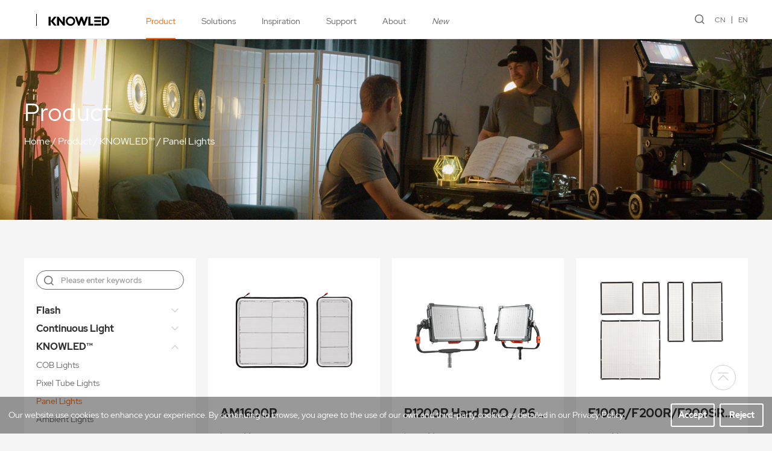

--- FILE ---
content_type: text/html; charset=utf-8
request_url: http://www.godox.com/Knowled-Panel-Lights/
body_size: 8891
content:
<!DOCTYPE html>
<html>

<head>
    <meta charset="utf-8" />
<meta http-equiv="X-UA-Compatible" content="IE=edge,chrome=1" />
<meta name="viewport" content="width=device-width, initial-scale=1  maximum-scale=1.0, user-scalable=no">
<title>Panel Lights-GODOX Photo Equipment Co.,Ltd.</title>
<meta name="keywords" content="Flash,Continuous Light,LED Video Light,Focusing Light,Panel Light,Esport Light,Macro Light,Microphone,KNOWLED,LITEMONS">
<meta name="description" content="Founded in 1993 as a high-tech manufacturing facility specializing in lighting and audio equipment, Godox has now become a lighting equipment expert and innovator of gears for photographers, videographers, filmmakers and more. Driven by the mission of offering great lighting and audio solutions, Godox has been always pushing the boundaries of technology, and constantly bringing professional products to the industries.">
<script type="text/javascript" src="/template/en/js/jquery-3.3.1.min.js"></script>
<script type="text/javascript" src="/template/en/js/wow.min2.js"></script>
<link rel="stylesheet" type="text/css" href="/template/en/css/animate.min.css">
<link rel="stylesheet" type="text/css" href="/template/en/css/swiper.min.css">
<script type="text/javascript" src="/template/en/js/swiper.min.js"></script>
<script type="text/javascript" src="/template/en/js/jquery.SuperSlide.2.1.3.js"></script>
<link rel="stylesheet" type="text/css" href="/template/en/css/style.css?v=1.23" />
<script type="text/javascript" src="/template/en/js/a.whir.search.js"></script>
<link rel="stylesheet" href="//at.alicdn.com/t/font_2797981_0k1pw8x3dp1o.css">
<script async src="https://www.googletagmanager.com/gtag/js?id=G-48KNK6DZF0"></script>
<link rel="stylesheet" type="text/css" href="/template/en/css/font.css"/>
<script>
    window.dataLayer = window.dataLayer || [];
    function gtag(){dataLayer.push(arguments);}
    gtag('js', new Date());
    gtag('config', 'G-48KNK6DZF0');
</script>
<!-- Google Tag Manager -->
<script>(function(w,d,s,l,i){w[l]=w[l]||[];w[l].push({'gtm.start':
new Date().getTime(),event:'gtm.js'});var f=d.getElementsByTagName(s)[0],
j=d.createElement(s),dl=l!='dataLayer'?'&l='+l:'';j.async=true;j.src=
'https://www.googletagmanager.com/gtm.js?id='+i+dl;f.parentNode.insertBefore(j,f);
})(window,document,'script','dataLayer','GTM-WP9G2QWM');</script>
<!-- End Google Tag Manager -->
    <script>
        var navid = "1";
    </script>
</head>

<body>
    <div class="mask"></div>
<div class="header">
    <div class="searchBox">
        <input type="text" id="TopKey" placeholder="Please enter keywords">
        <span class="searchBtn"><i class="iconfont sn-search" id="TopBtn"></i></span>
        <div class="searchKeys">
            <p class="tit">Popular search</p>
        </div>
    </div>
    <div class="auto flex topInner">
        <div class="flexLeft flex">
            <!--<div class="logo"><a href="/"><img src="/static/upload/uploadfiles/logo.svg" alt=""></a></div>-->
            <div class="logo flex">
                <div class="white-olw">
                    <a href="/" target="_blank" class="flex relative">
                        <img src="/static/upload/other/20250425/1745542858206111.svg" class="black-logo" alt="">
                        <img src="/static/upload/other/20250425/1745542889165357.svg" class="white-logo" alt="">
                    </a>
                </div>
                <div class="white-olw line-ol">
                    <a href="https://www.knowled.com/" class="flex relative">
                        <img src="/static/upload/uploadfiles/logo.svg" class="black-logo" alt="">
                        <img src="/static/upload/other/20250425/1745544321886961.svg" class="white-logo" alt="">
                    </a>
                </div>
            </div>
            <ul class="nav">
                
                
                <li id="nav1">
                    <a href="javascript:;">Product</a><em>+</em>
                    <div class="sub">
                        <div class="auto flex">
                            
                            <dl>
                                <dt><a href="/studio-flash/">Flash</a></dt>
                                
                                <dd><a href="/studio-packs/">Studio Packs</a></dd>
                                
                                <dd><a href="/studio-flash/">Studio Flashes</a></dd>
                                
                                <dd><a href="/studio-flash-kits/">Studio Flash Kits</a></dd>
                                
                                <dd><a href="/outdoor-flashes/">Outdoor Flashes</a></dd>
                                
                                <dd class="seeMore"><a href="/studio-flash/">See All</a></dd>
                            </dl>
                            
                            <dl>
                                <dt><a href="/COB-Lights/">Continuous Light</a></dt>
                                
                                <dd><a href="/COB-Lights/">COB Lights</a></dd>
                                
                                <dd><a href="/focusing-lights/">Focusing Lights</a></dd>
                                
                                <dd><a href="/panel-lights/">Panel Lights</a></dd>
                                
                                <dd><a href="/hybrid-flash-led-lights/">Hybrid Flash LED Lights</a></dd>
                                
                                <dd class="seeMore"><a href="/COB-Lights/">See All</a></dd>
                            </dl>
                            
                            <dl>
                                <dt><a href="/Knowled-COB-Lights/">KNOWLED™</a></dt>
                                
                                <dd><a href="/Knowled-COB-Lights/">COB Lights</a></dd>
                                
                                <dd><a href="/Knowled-Pixel-Tube-Light/">Pixel Tube Lights</a></dd>
                                
                                <dd><a href="/Knowled-Panel-Lights/">Panel Lights</a></dd>
                                
                                <dd><a href="/Ambient-Lights/">Ambient Lights</a></dd>
                                
                                <dd class="seeMore"><a href="/Knowled-COB-Lights/">See All</a></dd>
                            </dl>
                            
                            <dl>
                                <dt><a href="/Broadcast-Fresnel-Lights/">Broadcast Light</a></dt>
                                
                                <dd><a href="/Broadcast-Fresnel-Lights/">Fresnel Lights</a></dd>
                                
                                <dd><a href="/Broadcast-Panel-Lights/">Panel Lights</a></dd>
                                
                                <dd class="seeMore"><a href="/Broadcast-Fresnel-Lights/">See All</a></dd>
                            </dl>
                            
                            <dl>
                                <dt><a href="/litemons-COB-Lights/">LITEMONS™</a></dt>
                                
                                <dd><a href="/litemons-COB-Lights/">COB Lights</a></dd>
                                
                                <dd><a href="/litemons-Panel-Lights/">Panel Lights</a></dd>
                                
                                <dd><a href="/litemons-On-Camera-Lights/">On Camera Lights</a></dd>
                                
                                <dd><a href="/creator-accessories/">Creator Accessories</a></dd>
                                
                                <dd class="seeMore"><a href="/litemons-COB-Lights/">See All</a></dd>
                            </dl>
                            
                            <dl>
                                <dt><a href="/wireless-microphones/">Audio</a></dt>
                                
                                <dd><a href="/wireless-microphones/">Wireless Microphones</a></dd>
                                
                                <dd><a href="/shotgun-microphones/">Shotgun Microphones</a></dd>
                                
                                <dd><a href="/On-Camera-Microphone/">On-Camera Microphone</a></dd>
                                
                                <dd><a href="/usb-microphones/">USB Microphones</a></dd>
                                
                                <dd class="seeMore"><a href="/wireless-microphones/">See All</a></dd>
                            </dl>
                            
                            <dl>
                                <dt><a href="/camera-monitor/">Monitor</a></dt>
                                
                                <dd><a href="/camera-monitor/">On Camera Monitor</a></dd>
                                
                                <dd><a href="/Monitor-Accessories/">Monitor Accessories</a></dd>
                                
                                <dd class="seeMore"><a href="/camera-monitor/">See All</a></dd>
                            </dl>
                            
                            <dl>
                                <dt><a href="/control-system-app/">Control System</a></dt>
                                
                                <dd><a href="/control-system-app/">App</a></dd>
                                
                                <dd><a href="/flash-trigger/">Flash Trigger</a></dd>
                                
                                <dd><a href="/dmx/">DMX Control</a></dd>
                                
                                <dd><a href="/camera-remote-controller/">Camera Remote Controller</a></dd>
                                
                                <dd class="seeMore"><a href="/control-system-app/">See All</a></dd>
                            </dl>
                            
                            <dl>
                                <dt><a href="/parabolic-light-focusing-system/">Light Shaper</a></dt>
                                
                                <dd><a href="/parabolic-light-focusing-system/">Parabolic Light Focusing System</a></dd>
                                
                                <dd><a href="/pro-light-shapers/">Pro Light Shapers</a></dd>
                                
                                <dd><a href="/Lens-Gobos/">Lens &amp; Gobos</a></dd>
                                
                                <dd class="seeMore"><a href="/parabolic-light-focusing-system/">See All</a></dd>
                            </dl>
                            
                            <dl>
                                <dt><a href="/softboxes/">Accessories</a></dt>
                                
                                <dd><a href="/camera-flash-power-pack/">Camera Flash Power Pack</a></dd>
                                
                                <dd><a href="/softboxes/">Softboxes</a></dd>
                                
                                <dd><a href="/umbrellas/">Umbrellas</a></dd>
                                
                                <dd><a href="/gels-diffusion/">Gels &amp; Diffusion</a></dd>
                                
                                <dd class="seeMore"><a href="/softboxes/">See All</a></dd>
                            </dl>
                            
                        </div>
                    </div>
                </li>
                
                
                
                
                <li id="nav2">
                    <a href="javascript:;">Solutions</a><em>+</em>
                    <div class="sub2">
                        <ul>
                            
                            <li><a href="/solutions-photography/">Photography</a></li>
                            
                            <li><a href="/solutions-cinematography/">Cinematography</a></li>
                            
                            <li><a href="/solutions-video/">Video</a></li>
                            
                            <li><a href="/solutions-live-streaming/">Live streaming</a></li>
                            
                        </ul>
                    </div>
                </li>
                
                
                
                
                
                <li id="nav3">
                    <a href="javascript:;">Inspiration</a><em>+</em>
                    <div class="sub2">
                        <ul>
                            
                            <li><a href="/gallery/">Gallery</a></li>
                            
                            <li><a href="/lighting-academy-photography/">Lighting Academy</a></li>
                            
                            <li><a href="/audio-academy-sounds-great/">Audio Academy</a></li>
                            
                            <li><a href="/educator-photography/">Meet Our Educator</a></li>
                            
                        </ul>
                    </div>
                </li>
                
                
                
                
                
                <li id="nav4">
                    <a href="javascript:;">Support</a><em>+</em>
                    <div class="sub2">
                        <ul>
                            
                            <li><a href="/firmware-flash/">Firmware</a></li>
                            
                            <li><a href="/user-guides-flash/">User Guides</a></li>
                            
                            <li><a href="/brochures-catalogues/">Brochures/Catalogues</a></li>
                            
                            <li><a href="/operation-tutorial-flash/">Operation Tutorial</a></li>
                            
                            <li><a href="/app/">APP</a></li>
                            
                            <li><a href="/FAQ-flash/">FAQ</a></li>
                            
                            <li><a href="/eu-declaration-of-conformity/">Declaration of Conformity</a></li>
                            
                        </ul>
                    </div>
                </li>
                
                
                
                
                
                <li id="nav5">
                    <a href="javascript:;">About</a><em>+</em>
                    <div class="sub2">
                        <ul>
                            
                            <li><a href="/why-godox/">Why Godox</a></li>
                            
                            <li><a href="/press-center/">Press Center</a></li>
                            
                            <li><a href="/Contact/">Contact Us</a></li>
                            
                        </ul>
                    </div>
                </li>
                
                
                
                
                
                <li id="nav205">
                    <a href="/new/">New</a><em>+</em>
                </li>
                
                
                
            </ul>
        </div>
        <div class="flexRight flex">
            <div class="openSearch"><i class="iconfont sn-search"></i></div>
            <div class="lange">
                <a href="https://www.godox.com.cn">CN</a><a href="https://www.godox.com/">EN</a>
            </div>
            <div class="openMenu">
                <i></i>
            </div>
        </div>
    </div>
</div>
<script>
    $("#nav" + navid).addClass("cur");
    var winWidth = $(window).innerWidth();
    $(".openSearch").click(function () {
        $(".header").addClass("hide");
        $(".mask").show();
    });
    $(".mask").click(function () {
        $(this).hide();
        $(".header").removeClass("hide")
    });
    $(".openMenu").click(function () {
        $(this).toggleClass("cur");
        $("body").toggleClass("ovf");
        $(".nav").slideToggle();
    })
    $("#TopKey").focus(function () {
        $(this).siblings(".searchKeys").slideDown();
    }).blur(function () { $(this).siblings(".searchKeys").slideUp(); });
    $(".searchKeys .op").mouseover(function () {
        $("#TopKey").val($(this).text());
    });
    if (winWidth > 768) {
        $(".nav li").mouseover(function () {
            $(this).find(".sub,.sub2").stop(true, true).slideDown();
        }).mouseleave(function () {
            $(this).find(".sub,.sub2").hide();
        });
    } else {
        $(".nav li").each(function () {
            if ($(this).find(".sub a,.sub2 a").length > 0) {
                $(this).addClass("hasChild");
            }
        });
        $(".nav li>a").click(function () {
            if ($(this).siblings(".sub,.sub2").find("a").length > 0) {
                $(this).parents("li").addClass("cur").siblings().removeClass("cur");
                $(this).siblings(".sub,.sub2").slideToggle().parents("li").siblings().find(".sub,.sub2").slideUp();
                return false;
            }
        })
    }
    $("#TopBtn").jqSearch({
        TxtVal: "",
        KeyTxt1: "Enter keywords to search!",
        KeyTxt2: "Do not enter too many keywords!",
        KeyTxt3: "There are special characters in the content you entered!",
        KeyId: "TopKey", //输入框id
        KeyUrl: "/search/", //跳转链接
        KeyHref: "keyword", //链接传值
        Static: false //是否静态站
    });
</script>
    <div class="page">
        <div class="pbanner hauto relative">
    <img src="/static/upload/image/20220303/1646301629687770.png" class="img pcban" />
    <img src="/static/upload/image/20230404/1680574383288089.jpg" class="img wapban" />
    <div class="positionCenter">
        <div class="auto">
            <h3>Product</h3>
            <div class="bread"><a href="/">Home</a> / <a href="/studio-flash/">Product</a> / <a href="/Knowled-COB-Lights/">KNOWLED™</a> / <a href="/Knowled-Panel-Lights/">Panel Lights</a></div>
        </div>
    </div>
</div>
        <div class="pageMain">
            <div class="auto clearfix">
                <div class="twoSides flex">
                    <div class="sideMenu">
                        <div class="sear"><input type="text" id="ProKey" placeholder="Please enter keywords"><i class="iconfont sn-search" id="ProBtn"></i></div>
                        <div class="categray">
                            
                            <div class="item cat8">
                                <a href="/studio-flash/">Flash</a><i class="iconfont sn-down"></i>
                                <ul class="sub">
                                    
                                    <li class="cat44"><a href="/studio-packs/">Studio Packs</a></li>
                                    
                                    <li class="cat43"><a href="/studio-flash/">Studio Flashes</a></li>
                                    
                                    <li class="cat49"><a href="/studio-flash-kits/">Studio Flash Kits</a></li>
                                    
                                    <li class="cat45"><a href="/outdoor-flashes/">Outdoor Flashes</a></li>
                                    
                                    <li class="cat184"><a href="/Flash-Heads/">Flash Heads</a></li>
                                    
                                    <li class="cat51"><a href="/outdoor-flash-kits/">Outdoor Flash Kits</a></li>
                                    
                                    <li class="cat46"><a href="/camera-flashes/">Camera Flashes</a></li>
                                    
                                    <li class="cat181"><a href="/Godox-iFlash-Camera-Flashes/">Godox iFlash Camera Flashes</a></li>
                                    
                                    <li class="cat52"><a href="/Retro-Camera-Flashes/">Lux Series Retro Camera Flashes</a></li>
                                    
                                    <li class="cat47"><a href="/macro-lights/">Macro Lights</a></li>
                                    
                                    <li class="cat71"><a href="/dental-flash/">Dental Flash</a></li>
                                    
                                    <li class="cat48"><a href="/hybrid-led-flashes/">Hybrid LED &amp; Flashes</a></li>
                                    
                                    <li class="cat50"><a href="/power-inverter/">Power Inverter</a></li>
                                    
                                </ul>
                            </div>
                            
                            <div class="item cat9">
                                <a href="/COB-Lights/">Continuous Light</a><i class="iconfont sn-down"></i>
                                <ul class="sub">
                                    
                                    <li class="cat53"><a href="/COB-Lights/">COB Lights</a></li>
                                    
                                    <li class="cat54"><a href="/focusing-lights/">Focusing Lights</a></li>
                                    
                                    <li class="cat55"><a href="/panel-lights/">Panel Lights</a></li>
                                    
                                    <li class="cat56"><a href="/hybrid-flash-led-lights/">Hybrid Flash LED Lights</a></li>
                                    
                                    <li class="cat151"><a href="/tube-lights/">Tube Lights</a></li>
                                    
                                    <li class="cat152"><a href="/light-sticks/">Light Sticks</a></li>
                                    
                                    <li class="cat76"><a href="/Dive-Lights/">Dive Lights</a></li>
                                    
                                    <li class="cat153"><a href="/esport-lights/">Esport Lights</a></li>
                                    
                                    <li class="cat154"><a href="/streaming-lights/">Streaming Lights</a></li>
                                    
                                    <li class="cat155"><a href="/waterproof-lights/">Waterproof Lights</a></li>
                                    
                                    <li class="cat156"><a href="/macro-led-lights/">Macro Lights</a></li>
                                    
                                    <li class="cat157"><a href="/smartphone-lighting/">Smartphone Lighting</a></li>
                                    
                                </ul>
                            </div>
                            
                            <div class="item cat13">
                                <a href="/Knowled-COB-Lights/">KNOWLED™</a><i class="iconfont sn-down"></i>
                                <ul class="sub">
                                    
                                    <li class="cat64"><a href="/Knowled-COB-Lights/">COB Lights</a></li>
                                    
                                    <li class="cat66"><a href="/Knowled-Pixel-Tube-Light/">Pixel Tube Lights</a></li>
                                    
                                    <li class="cat65"><a href="/Knowled-Panel-Lights/">Panel Lights</a></li>
                                    
                                    <li class="cat70"><a href="/Ambient-Lights/">Ambient Lights</a></li>
                                    
                                    <li class="cat192"><a href="/Air-Lights/">Air Lights</a></li>
                                    
                                    <li class="cat148"><a href="/Cine-Lighting-Reflector/">Cine Lighting Reflectors</a></li>
                                    
                                    <li class="cat67"><a href="/Knowled-kits/">Kits</a></li>
                                    
                                    <li class="cat163"><a href="/Knowled-Accessories/">Accessories</a></li>
                                    
                                </ul>
                            </div>
                            
                            <div class="item cat235">
                                <a href="/Broadcast-Fresnel-Lights/">Broadcast Light</a><i class="iconfont sn-down"></i>
                                <ul class="sub">
                                    
                                    <li class="cat236"><a href="/Broadcast-Fresnel-Lights/">Fresnel Lights</a></li>
                                    
                                    <li class="cat237"><a href="/Broadcast-Panel-Lights/">Panel Lights</a></li>
                                    
                                </ul>
                            </div>
                            
                            <div class="item cat14">
                                <a href="/litemons-COB-Lights/">LITEMONS™</a><i class="iconfont sn-down"></i>
                                <ul class="sub">
                                    
                                    <li class="cat68"><a href="/litemons-COB-Lights/">COB Lights</a></li>
                                    
                                    <li class="cat238"><a href="/litemons-Panel-Lights/">Panel Lights</a></li>
                                    
                                    <li class="cat69"><a href="/litemons-On-Camera-Lights/">On Camera Lights</a></li>
                                    
                                    <li class="cat185"><a href="/creator-accessories/">Creator Accessories</a></li>
                                    
                                </ul>
                            </div>
                            
                            <div class="item cat10">
                                <a href="/wireless-microphones/">Audio</a><i class="iconfont sn-down"></i>
                                <ul class="sub">
                                    
                                    <li class="cat57"><a href="/wireless-microphones/">Wireless Microphones</a></li>
                                    
                                    <li class="cat58"><a href="/shotgun-microphones/">Shotgun Microphones</a></li>
                                    
                                    <li class="cat147"><a href="/On-Camera-Microphone/">On-Camera Microphone</a></li>
                                    
                                    <li class="cat199"><a href="/usb-microphones/">USB Microphones</a></li>
                                    
                                    <li class="cat78"><a href="/E-sports-Microphones/">E-Sports Microphones</a></li>
                                    
                                    <li class="cat145"><a href="/lavalier-microphones/">Lavalier Microphones</a></li>
                                    
                                    <li class="cat158"><a href="/vlog-kit/">Vlog Kit</a></li>
                                    
                                    <li class="cat144"><a href="/smartphone-microphone/">Smartphone Microphone</a></li>
                                    
                                    <li class="cat77"><a href="/Studio-Microphones/">Studio Microphones</a></li>
                                    
                                    <li class="cat143"><a href="/charging-grip/">Charging Grip</a></li>
                                    
                                    <li class="cat74"><a href="/audio-interface/">Audio Interface</a></li>
                                    
                                    <li class="cat159"><a href="/audio-accessories/">Audio Accessories</a></li>
                                    
                                </ul>
                            </div>
                            
                            <div class="item cat11">
                                <a href="/camera-monitor/">Monitor</a><i class="iconfont sn-down"></i>
                                <ul class="sub">
                                    
                                    <li class="cat59"><a href="/camera-monitor/">On Camera Monitor</a></li>
                                    
                                    <li class="cat146"><a href="/Monitor-Accessories/">Monitor Accessories</a></li>
                                    
                                </ul>
                            </div>
                            
                            <div class="item cat15">
                                <a href="/control-system-app/">Control System</a><i class="iconfont sn-down"></i>
                                <ul class="sub">
                                    
                                    <li class="cat72"><a href="/control-system-app/">App</a></li>
                                    
                                    <li class="cat171"><a href="/flash-trigger/">Flash Trigger</a></li>
                                    
                                    <li class="cat73"><a href="/dmx/">DMX Control</a></li>
                                    
                                    <li class="cat172"><a href="/camera-remote-controller/">Camera Remote Controller</a></li>
                                    
                                </ul>
                            </div>
                            
                            <div class="item cat12">
                                <a href="/parabolic-light-focusing-system/">Light Shaper</a><i class="iconfont sn-down"></i>
                                <ul class="sub">
                                    
                                    <li class="cat60"><a href="/parabolic-light-focusing-system/">Parabolic Light Focusing System</a></li>
                                    
                                    <li class="cat61"><a href="/pro-light-shapers/">Pro Light Shapers</a></li>
                                    
                                    <li class="cat161"><a href="/Lens-Gobos/">Lens &amp; Gobos</a></li>
                                    
                                </ul>
                            </div>
                            
                            <div class="item cat16">
                                <a href="/softboxes/">Accessories</a><i class="iconfont sn-down"></i>
                                <ul class="sub">
                                    
                                    <li class="cat174"><a href="/camera-flash-power-pack/">Camera Flash Power Pack</a></li>
                                    
                                    <li class="cat175"><a href="/softboxes/">Softboxes</a></li>
                                    
                                    <li class="cat176"><a href="/umbrellas/">Umbrellas</a></li>
                                    
                                    <li class="cat200"><a href="/gels-diffusion/">Gels &amp; Diffusion</a></li>
                                    
                                    <li class="cat189"><a href="/Flags-Scrims/">Flags &amp; Scrims</a></li>
                                    
                                    <li class="cat182"><a href="/grips/">Grips</a></li>
                                    
                                    <li class="cat177"><a href="/Speed-Ring-Mounting/">Speed Ring &amp; Mounting</a></li>
                                    
                                    <li class="cat178"><a href="/collapsible-reflectors/">Collapsible Reflectors</a></li>
                                    
                                    <li class="cat179"><a href="/shooting-tents-tables/">Shooting Tents &amp; Tables</a></li>
                                    
                                    <li class="cat180"><a href="/Light-Stands-Mounting/">Light Stands &amp; Mounting</a></li>
                                    
                                    <li class="cat194"><a href="/carrying-bag/">Carrying Bag</a></li>
                                    
                                    <li class="cat183"><a href="/Collapsible-Background/">Collapsible Backdrop</a></li>
                                    
                                    <li class="cat213"><a href="/Battery-Grip/">Battery Grip</a></li>
                                    
                                </ul>
                            </div>
                            
                        </div>
                        <script>
                            var catid = "65";
                            $(".cat" + catid).addClass("cur").parents(".item").addClass("cur").find("ul").slideDown();
                            $(".categray .item a").click(function () {
                                if ($(this).siblings("ul").find("li").length > 0) {
                                    $(this).siblings("ul").slideToggle().parents(".item").toggleClass("cur").siblings().removeClass("cur").find("ul").slideUp();
                                    return false;
                                }
                            });
                            $("#ProBtn").jqSearch({
                                TxtVal: "",
                                KeyTxt1: "Enter keywords to search!",
                                KeyTxt2: "Do not enter too many keywords!",
                                KeyTxt3: "There are special characters in the content you entered!",
                                KeyId: "ProKey", //输入框id
                                KeyUrl: "/pro-search/", //跳转链接
                                KeyHref: "keyword", //链接传值
                                Static: false //是否静态站
                            });
                        </script>
                    </div>
                    <div class="productCenter">
                        <div class="items flex flex-no">
                            
                            <div class="item">
                                <a href="/product-e/KNOWLED/AM1600R.html">
                                    <div class="imgbox"><img src="/static/upload/image/20250722/1753157005400143.png" alt=""></div>
                                    <div class="t">AM1600R</div>
                                    <span>Learn More</span>
                                </a>
                            </div>
                            
                            <div class="item">
                                <a href="/product-e/KNOWLED/P1200R-Hard-PRO-P600R-Hard-PRO.html">
                                    <div class="imgbox"><img src="/static/upload/image/20250123/1737615694934632.jpg" alt=""></div>
                                    <div class="t">P1200R Hard PRO / P600R Hard PRO</div>
                                    <span>Learn More</span>
                                </a>
                            </div>
                            
                            <div class="item">
                                <a href="/product-b/KNOWLED/F100R-F200R-F200SR-F400R-F800R.html">
                                    <div class="imgbox"><img src="/static/upload/image/20241111/1731297541279162.png" alt=""></div>
                                    <div class="t">F100R/F200R/F200SR/F400R/F800R</div>
                                    <span>Learn More</span>
                                </a>
                            </div>
                            
                            <div class="item">
                                <a href="/product-a/P600RHard-P1200RHard.html">
                                    <div class="imgbox"><img src="/static/upload/image/20240318/1710745628841395.jpg" alt=""></div>
                                    <div class="t">P600R Hard/P1200R Hard</div>
                                    <span>Learn More</span>
                                </a>
                            </div>
                            
                            <div class="item">
                                <a href="/product-b/P300R-P600R.html">
                                    <div class="imgbox"><img src="/static/upload/image/20240319/1710837698886810.jpg" alt=""></div>
                                    <div class="t">P300R/P600R</div>
                                    <span>Learn More</span>
                                </a>
                            </div>
                            
                            <div class="item">
                                <a href="/product-c/2564.html">
                                    <div class="imgbox"><img src="/static/upload/image/20230717/1689562910409031.jpg" alt=""></div>
                                    <div class="t">F200Bi/F400Bi/F600Bi</div>
                                    <span>Learn More</span>
                                </a>
                            </div>
                            
                            <div class="item">
                                <a href="/product-a/P600Bi-Hard.html">
                                    <div class="imgbox"><img src="/static/upload/image/20230529/1685324726742824.png" alt=""></div>
                                    <div class="t">P600Bi Hard</div>
                                    <span>Learn More</span>
                                </a>
                            </div>
                            
                        </div>
                    </div>
                </div>
                <div class='Pages'>
    
    <a href='javascript:;' class='a_prev'><i class="iconfont sn-left"></i></a>
    <a href="/Knowled-Panel-Lights/" class="page-num page-num-current a_cur">1</a>
    <a href='javascript:;' class='a_next'><i class="iconfont sn-right"></i></a>
    
</div>
            </div>
        </div>
    </div>
    <script>
        $(window).scroll(function () {
            if ($(this).scrollTop() > 0.5 * $(this).innerHeight()) {
                $(".sideNav").fadeIn();
            } else {
                $(".sideNav").fadeOut();
            }
        })
    </script>
    <footer class="footer">
    <div class="auto">
        <div class="footTop flex">
            
            
            <div class="item">
                <div class="t">Product</div>
                <ul>
                    
                    <li><a href="/studio-flash/">Flash</a></li>
                    
                    <li><a href="/COB-Lights/">Continuous Light</a></li>
                    
                    <li><a href="/Knowled-COB-Lights/">KNOWLED™</a></li>
                    
                    <li><a href="/Broadcast-Fresnel-Lights/">Broadcast Light</a></li>
                    
                    <li><a href="/litemons-COB-Lights/">LITEMONS™</a></li>
                    
                    <li><a href="/wireless-microphones/">Audio</a></li>
                    
                    <li><a href="/camera-monitor/">Monitor</a></li>
                    
                    <li><a href="/control-system-app/">Control System</a></li>
                    
                    <li><a href="/parabolic-light-focusing-system/">Light Shaper</a></li>
                    
                    <li><a href="/softboxes/">Accessories</a></li>
                    
                </ul>
            </div>
            
            
            
            <div class="item">
                <div class="t">Solutions</div>
                <ul>
                    
                    <li><a href="/solutions-photography/">Photography</a></li>
                    
                    <li><a href="/solutions-cinematography/">Cinematography</a></li>
                    
                    <li><a href="/solutions-video/">Video</a></li>
                    
                    <li><a href="/solutions-live-streaming/">Live streaming</a></li>
                    
                </ul>
            </div>
            
            
            
            <div class="item">
                
                <div class="t">Cooperation</div>
                
                <ul>
                    
                    <li><a href="/media-partnership/">Media & Content Partnership</a></li>
                    
                    <li><a href="/business-partnership/">Business & Partnership</a></li>
                    
                    <li><a href="/become-distributor/">Become a Distributor</a></li>
                    
                </ul>
            </div>
            
            
            
            <div class="item">
                <div class="t">Support</div>
                <ul>
                    
                    <li><a href="/firmware-flash/">Firmware</a></li>
                    
                    <li><a href="/user-guides-flash/">User Guides</a></li>
                    
                    <li><a href="/brochures-catalogues/">Brochures/Catalogues</a></li>
                    
                    <li><a href="/operation-tutorial-flash/">Operation Tutorial</a></li>
                    
                    <li><a href="/app/">APP</a></li>
                    
                    <li><a href="/FAQ-flash/">FAQ</a></li>
                    
                    <li><a href="/eu-declaration-of-conformity/">Declaration of Conformity</a></li>
                    
                </ul>
            </div>
            
            
            
            <div class="item">
                <div class="t">About</div>
                <ul>
                    
                    <li><a href="/why-godox/">Why Godox</a></li>
                    
                    <li><a href="/press-center/">Press Center</a></li>
                    
                    <li><a href="/Contact/">Contact Us</a></li>
                    
                </ul>
            </div>
            
            
            <div class="item" id="subscription">
                <div class="t">Subscribe</div>
                <ul>
                    <li>Get the latest news from Godox</li>
                    <li>
                        <div class="submitBox">
                            <div class="line">
                                <input type="text" name="email" id="getemail" placeholder="Your Email Address">
                                <span class="btn"><button type="submit" id="toemail" class="iconfont sn-right" value=" "></button></span>
                            </div>
                            <div class="err"></div>
                        </div>
                        
                        <div class="submitBox" style="display:flex;">
                            <input type="text" name="checkcode" id="checkcode" placeholder="Code" style="width:128px;">
                            <img title="Click to refresh" src="/core/code.php" class="user-login-codeimg" id="codeimg" onclick="this.src='/core/code.php?'+Math.round(Math.random()*10);" style="height:34px;width:80px;">
                        </div>
                        
                    </li>
                </ul>
            </div>
        </div>
        <div class="footCenter flex">
            <div class="flexLeft flex">
                <div class="flogo">
                    <a href="https://www.godox.com/" target="_blank" class="flex relative">
                        <img src="/static/upload/other/20250425/1745544274548717.svg" alt="">
                    </a>
                </div>
                <div class="flinks">
                    
                    <a href="/why-godox/">About Godox</a>
                    
                    <a href="/Contact/">Contact Us</a>
                    
                    <a href="/press-center/">Press</a>
                    
                </div>
            </div>
            <div class="flexRight socails flex">
                <div class="item"><a href="https://www.facebook.com/godoxglobal"><i class="iconfont sn-facebook"></i></a></div>
                <div class="item"><a href="https://twitter.com/GodoxGlobal"><i class="iconfont sn-twitter"></i></a></div>
                <div class="item"><a href="https://www.youtube.com/c/godoxglobal"><i class="iconfont sn-Youtube"></i></a></div>
                <div class="item"><a href="https://www.instagram.com/godox_global/"><i class="iconfont sn-instagram"></i></a></div>
                <div class="item"><a href="https://www.tiktok.com/@godox_global"><i class="iconfont sn-douyin"></i></a></div>
            </div>
        </div>
        <div class="footBottom flex flexRevers">
            <div class="flexLeft">
                <div class="bottomLinks">
                    
                    <a href="/godox-privacy-policy/">Godox Privacy Policy</a>
                    
                    <a href="/use-of-cookies/">Use of Cookies</a>
                    
                    <a href="/terms-of-use/">Terms of Use</a>
                    
                    <a href="/business-information/">Business Information</a>
                    
                    <a href="/Certification/">소비자 여러분께 드리는 성명</a>
                    
                    <a href="/psti-compliance/">PSTI Compliance</a>
                    
                </div>
                <div class="copyright">
                    Copyright © 2021 Godox All Rights Reserved. Feedback on web experience. <a href="https://beian.miit.gov.cn/" target="_blank">粤ICP备16057099号</a>
                </div>
            </div>
            <div class="flexRight lange">
                <a href="https://www.godox.com.cn">CN</a><a href="https://www.godox.com/">EN</a>
            </div>
        </div>
    </div>
</footer>
<div class="videoMask">
    <div class="videoContainer flex">
        <span class="close"><i class="iconfont sn-close"></i></span>
        <video src="" preload="" controls autoplay playsinline="true" web2021kit-playsinline="true" x-web2021kit-airplay="true" x5-video-player-fullscreen="true" x5-video-player-type="h5"></video>
        <iframe width="100%" height="480" src="" title="YouTube video player" frameborder="0" allow="accelerometer; autoplay; clipboard-write; encrypted-media; gyroscope; picture-in-picture" allowfullscreen></iframe>
    </div>
</div>
<div class="cookies">
    <div class="text">Our website use cookies to enhance your experience. By continuing to browse, you agree to the use of our own and third-party cookies as detailed in our Privacy Policy.</div>
    <div class="btn">
        <span class="yes" onclick="acceptCookies()">Accept</span>
        <span class="no" onclick="rejectCookies()">Reject</span>
        </div>
</div>
<div class="sideNav">
    <div class="item" onclick="$('html,body').animate({scrollTop:0},1000)"><i class="iconfont sn-fanhuidingbu"></i></div>
</div>
<script type="text/javascript">
    // function acceptCookies() {
    //     setCookie('cookies_accepted', 'true');
    //     gtag('event', 'cookie_accept', {
    //         'event_category': 'Cookie Consent',
    //         'event_label': 'Cookies Accepted'
    //     });
    //     $('.cookies').remove(); // Remove the cookie popup
    // }

    // function rejectCookies() {
    //     setCookie('cookies_accepted', 'false');
    //     gtag('event', 'cookie_reject', {
    //         'event_category': 'Cookie Consent',
    //         'event_label': 'Cookies Rejected'
    //     });
    //     $('.cookies').remove(); // Remove the cookie popup
    // }

    // function setCookie(name, value) {
    //     var Days = 30;
    //     var exp = new Date();
    //     exp.setTime(exp.getTime() + Days * 24 * 60 * 60 * 1000);
    //     document.cookie = name + "=" + escape(value) + ";expires=" + exp.toUTCString();
    // }
</script>
<script>
    $(window).scroll(function () {
        if ($(this).scrollTop() > 0.5 * $(this).innerHeight()) {
            $(".sideNav").fadeIn();
        } else {
            $(".sideNav").fadeOut();
        }
    })
    $(".videoBtn").click(function () {
        if ($(this).attr("data-src").indexOf('http') != -1) {
            $(".videoMask video").hide();
            $(".videoMask iframe").attr("src", $(this).attr("data-src")).show();
        } else {
            $(".videoMask iframe").hide();
            $(".videoMask video").attr("src", $(this).attr("data-src")).show();
        }
        $(".videoMask").fadeIn();
    });
    $(".videoMask .close").click(function () {
        $(".videoMask video").attr("src", "");
        $(".videoMask iframe").attr("src", "");
        $(".videoMask").fadeOut();
    })
    $(".more").click(function () {
        if ($(this).attr("data-src").indexOf('http') != -1) {
            $(".videoMask video").hide();
            $(".videoMask iframe").attr("src", $(this).attr("data-src")).show();
        } else {
            $(".videoMask iframe").hide();
            $(".videoMask video").attr("src", $(this).attr("data-src")).show();
        }
        $(".videoMask").fadeIn();
    });
</script>
<script>
    var wow = new WOW({
        resetAnimation: false,
    })
    wow.init();
    if ($(window).innerWidth() < 768) {
        $(".footTop .item .t").click(function () {
            $(this).siblings("ul").slideToggle().parents(".item").siblings().find("ul").slideUp();
        })
    };
    $(".selectBox .selectBoxCur").on("click", function () {
        $(this).siblings(".selectDown").slideToggle("fast");
        $(this).parents(".selectBox").toggleClass("hover");
    });
    $(".selectBox").on("mouseleave", function () { $(this).find(".selectDown").hide(); $(this).removeClass("hover") });
    $(".selectBox .option").click(function () {
        $(this).parents(".selectBox").removeClass("hover")
        $(this).parents(".selectDown").hide().siblings(".selectBoxCur").text($(this).text());
    })
    $(window).scroll(function () {
        var windowHeight = $(window).innerHeight();
        $(".scaleBlock").each(function () {
            var { top, right, bottom, left } = $(this)[0].getBoundingClientRect();
            if (top < windowHeight && top > 0) {
                var scale = 1 - (top / windowHeight) * 0.5 > 1 ? 1 : 1 - (top / windowHeight) * 0.5;
                $(this).find(".scaleContent").css("transform", "scale(" + scale + ")")
            } else if (top < -($(this).innerHeight() / 2) && bottom > 0) {
                var scale = 1;
                //var scale = bottom * 2 / $(this).innerHeight() > 0 ? bottom * 2 / $(this).innerHeight() : 0;
                $(this).find(".scaleContent").css("transform", "scale(" + scale + ")")
            }
        })
    });
</script>
<script type="text/javascript">
    function setCookie(name, value) {
        var Days = 30;
        var exp = new Date();
        exp.setTime(exp.getTime() + Days * 24 * 60 * 60 * 1000);
        document.cookie = name + "=" + escape(value);
    }
    function getCookie(name) {
        var arr, reg = new RegExp("(^| )" + name + "=([^;]*)(;|$)");
        if (arr = document.cookie.match(reg))
            return unescape(arr[2]);
        else
            return null;
    }

    $(function () {
        if (getCookie('name') == null) {
            $('.cookies').css('display', 'flex');
        }

        $('.cookies .btn span').click(function () {
            if ($(this).hasClass('yes')) {
                setCookie('name', 'invt');
            }
            $(this).parents('.cookies').remove();
        });

        $('#getemail').on('keyup', function () {
            var val = $(this).val();
            if (!val.match(/\w+([-+.]\w+)*@\w+([-.]\w+)*\.\w+([-.]\w+)*/)) {
                $(".submitBox").removeClass("correct")
            } else {
                $(".submitBox").addClass("correct");
                $(".submitBox .err").hide();
            }
        })
        $('#toemail').click(function () {
            var url = '/api.php/cms/addform/fcode/3';
            var email = $('#getemail').val();
            var checkcode = $('#checkcode').val();
            if (!email.match(/\w+([-+.]\w+)*@\w+([-.]\w+)*\.\w+([-.]\w+)*/)) {
                $('#getemail').focus();
                $(".submitBox .err").text("Please enter the correct email format!").show();;
                return false;
            }
            $.ajax({
                type: 'POST',
                url: url,
                dataType: 'json',
                data: {
                    appid: 'admin',
                    timestamp: '1762333894',
                    signature: 'cd24185e9706bfedd5b1a97e5e0f79dc',
                    email: email,
                    checkcode: checkcode
                },
                success: function (response, status) {
                    if (response.code) {
                        $(".submitBox .err").text('Subscription Successful!').show();
                        $('#subscription input').val('');
                    } else {
                        $(".submitBox .err").text(response.data).show();
                    }
                },
                error: function (xhr, status, error) {
                    alert('Submission Failed!');
                }
            });
        })
    });
</script>
<!-- Google Tag Manager (noscript) -->
<noscript><iframe src="https://www.googletagmanager.com/ns.html?id=GTM-WP9G2QWM"
height="0" width="0" style="display:none;visibility:hidden"></iframe></noscript>
<!-- End Google Tag Manager (noscript) -->
</body>

</html>

--- FILE ---
content_type: text/css
request_url: http://www.godox.com/template/en/css/style.css?v=1.23
body_size: 22869
content:
@charset "utf-8";
* {
    outline: 0;
    padding: 0;
    margin: 0;
    -webkit-box-sizing: border-box;
    -ms-box-sizing: border-box;
    -moz-box-sizing: border-box;
    box-sizing: border-box;
}
@font-face {
    font-family: "robotoBold";
    src: url(../fonts/Roboto-Bold-3.ttf);
}
@font-face {
    font-family: "robotoMedium";
    src: url(../fonts/Roboto-Medium-12.ttf);
}
@font-face {
    font-family: "robotoLight";
    src: url(../fonts/Roboto-Light-10.ttf);
}
@font-face {
    font-family: "robotoRegular";
    src: url(../fonts/Roboto-Regular-14.ttf);
}
@font-face {
    font-family: RedHatDisplay-Bold;
    src: url("../fonts/RedHatDisplay-Bold.ttf");
}
@font-face {
    font-family: RedHatDisplay-MediumItalic;
    src: url("../fonts/RedHatDisplay-MediumItalic.ttf");
}
@font-face {
    font-family: RedHatDisplay-Medium;
    src: url("../fonts/RedHatDisplay-Medium.ttf");
}
@font-face {
    font-family: RedHatText-Regular;
    src: url("../fonts/RedHatText-Regular.ttf");
}
@font-face {
    font-family: 'RedHatDisplay';
    src: url("../fonts/RedHatDisplay-Bold.ttf");
    font-weight: bold;
}
@font-face {
    font-family: 'RedHatDisplay';
    src: url("../fonts/RedHatDisplay-Medium.ttf");
    font-weight: 500;
}
@font-face {
    font-family: 'RedHatDisplay';
    src: url("../fonts/RedHatDisplay-Regular.ttf");
    font-weight: normal;
}
@font-face {
    font-family: 'RedHatDisplayMediumItalic';
    src: url("../fonts/RedHatDisplay-MediumItalic.ttf");
}
.overscroll::-webkit-scrollbar, .selects::-webkit-scrollbar {
    width: 4px;
    height: 1px;
}
.overscroll::-webkit-scrollbar-thumb {
    border-radius: 4px;
    -webkit-box-shadow: inset 0 0 5px rgba(0, 0, 0, 0.1);
    background: #E6E6E6;
}
.overscroll::-webkit-scrollbar-track {
    border-radius: 10px;
    background: #fff;
}
.ovf {
    overflow: hidden;
    width: 100%;
    height: 100%;
}
.fl {
    float: left;
}
.fr {
    float: right;
}
.clearfix {
    zoom: 0;
}
.re,
.relative {
    position: relative;
}
.clearfix:after {
    content: '';
    display: block;
    height: 0;
    clear: both;
}
a, a:link, a:visited {
    color: inherit;
    text-decoration: none;
}
a:hover {
    color: #000;
}
ul, li, ol {
    list-style-type: none;
}
img {
    max-width: 100%;
    max-height: 100%;
    vertical-align: middle;
    outline: none;
    border: none;
}
.nobg {
    background: none !important;
}
.dis_mb {
    display: none;
}
@media(max-width:768px) {
    .dis_pc {
        display: none;
    }
    .dis_mb {
        display: block;
        max-height: 371px;
    }
}
body {
    width: 100%;
    overflow-x: hidden;
    font-size: 14px;
    font-family: "robotoRegular";
    background: #F5F5F5;
    color: #666;
    line-height: 1.714;
    /*font-family: "RedHatText-Regular";*/
    font-family: 'RedHatDisplay';
}

.dot{display: block;white-space: nowrap; text-overflow: ellipsis;overflow: hidden;}
.dot2,
.dot3,
.dot4{display: -webkit-box;display: box;overflow: hidden;text-overflow: ellipsis;word-break: break-all;-webkit-box-orient: vertical;}
/*2行文本省略号*/
.dot2 {-webkit-line-clamp: 2;}
/*3行文本省略号*/
.dot3 {-webkit-line-clamp: 3;}
/*4行文本省略号*/
.dot4 {-webkit-line-clamp: 4;}
.dot5 {-webkit-line-clamp: 5;}

/* flex 布局 */
.d-flex {
    display: -webkit-flex;
    display: flex;
}
.j-end {
    justify-content: flex-end;
}
.j-center {
    justify-content: center;
}
.j-sb {
    justify-content: space-between;
}
.j-start {
    justify-content: flex-start;
}
.f-wrap {
    flex-wrap: wrap;
}
.f-colu {
    flex-direction: column;
}
.a-center {
    align-items: center;
}
.a-self {
    align-items: self-start;
}
.a-start {
    align-items: flex-start;
}
.a-baseline {
    align-items: baseline;
}
.a-end {
    align-items: flex-end;
}
.al-start {
    align-content: flex-start;
}
.al-end {
    align-content: flex-end;
}
.al-center {
    align-content: center;
}
.al-sb {
    align-content: space-between;
}
.al-sa {
    align-content: space-around;
}
.al-stretch {
    align-content: stretch;
}
/* .wow{-webkit-animation-duration:1.5s;animation-duration:1.5s;} */
.flex {
    display: -webkit-box;
    display: -moz-flex;
    display: -ms-flexbox;
    display: flex;
    display: -webkit-flex;
    -webkit-box-pack: justify;
    -ms-flex-pack: justify;
    justify-content: space-between;
    align-items: center;
}
.xin .flex {
    justify-content: left;
}
.flexTop {
    align-items: flex-start;
}
.flexWrap {
    flex-wrap: wrap;
}
.flex1 {
    flex: 1 1 auto;
}
.auto {
    max-width: 1200px;
    margin: auto;
}
.iconfont {
    margin: 0;
}
@media(max-width:1200px) {
    .auto {
        padding: 0 2%;
    }
}
.header {
    background: #fff;
    border-bottom: 1px solid #E6E6E6;
    position: relative;
}

.header .white-logo {
    padding: 0;
    opacity: 1;
    position: absolute;
    left: 0;
}
.header .black-logo {
    opacity: 0;
    min-height:24px;
}
.header .line-ol {
    position: relative;
    padding-left: 20px;
    margin-left: 20px;
}
.header .line-ol::after {
    content: '';
    display: block;
    position: absolute;
    left: 0;
    top: 55%;
    height: 20px;
    width: 1px;
    background: #000;
    transform: translateY(-50%);
}

.header.relat{ position:relative;}
.nav {
    padding-left: 60px;
}
.nav li {
    display: inline-block;
    vertical-align: middle;
    margin: 0 30px;
    position: relative;
}
.nav li>a {
    display: block;
    border-bottom: 2px solid transparent;
    line-height: 63px;
    margin-bottom: -1px;
    position: relative;
    z-index: 30;
}
.nav li em {
    display: none;
}
.nav li .sub {
    position: absolute;
    top: 100%;
    left: 50%;
    -webkit-transform: translate(-50%);
    transform: translate(-50%);
    width: 100vw;
    background: #fff;
    z-index: 50;
    border-top: 1px solid #E6E6E6;
    padding: 57px 0;
    display: none;
}
.nav li .sub2 {
    position: absolute;
    top: 100%;
    left: 50%;
    -webkit-transform: translate(-50%);
    transform: translate(-50%);
    min-width: 100%;
    z-index: 50;
    background: #fff;
    border-top: 1px solid #E6E6E6;
    display: none;
}
.nav li .sub2 li {
    display: block;
    margin: 0;
}
.nav li .sub2 a {
    display: block;
    white-space: nowrap;
    padding: 0 30px;
    border: none;
    line-height: 40px;
    text-align: center;
    color: #666;
}
.nav li .sub2 a:hover {
    background: #E6E6E6;
    color: #666;
}
.nav li:first-child {
    position: static;
}
.nav li .sub .auto {
    flex-wrap: wrap;
    align-items: stretch;
}
.nav li .sub dl {
    width: 20%;
    padding: 0 40px;
    margin-bottom: 20px;
}
.nav li .sub dl dt {
    font-size: 20px;
    color: #333;
    margin-bottom: 20px;
}
.nav li .sub dd {
    line-height: 30px;
}
.nav li .sub a {
    display: block;
    white-space: nowrap;
}
.nav li .sub .seeMore a {
    color: #44B0FF;
}
.nav li.cur>a {
    color: #ff6600;
    border-color: #ff6600;
}
.searchBox {
    position: absolute;
    left: 50%;
    -webkit-transform: translate(-50%);
    transform: translate(-50%);
    z-index: 30;
    width: 640px;
    max-width: 100%;
    -webkit-transition: .6s;
    transition: .6s;
    top: -60px;
    opacity: 0;
}
.searchBox input {
    width: 100%;
    height: 40px;
    padding: 0 40px 0 20px;
    border: 1px solid #666;
    background: #fff;
    border-radius: 3px;
}
.searchBox .searchBtn {
    position: absolute;
    right: 10px;
    width: 20px;
    text-align: center;
    line-height: 20px;
    top: 50%;
    margin-top: -10px;
    z-index: 20;
}
.hide.header .searchBox {
    opacity: 1;
    top: 10px;
}
.topInner {
    -webkit-transition: .6s;
    transition: .6s;
}
.hide.header .topInner {
    opacity: 0;
    -webkit-transform: translate(0, -60px);
    transform: translate(0, -60px);
}
.openSearch {
    cursor: pointer;
    width: 50px;
    text-align: center;
}
.lange {
    white-space: nowrap;
}
.lange a {
    padding-right: 10px;
    margin-right: 10px;
    border-right: 1px solid #666;
    display: inline-block;
    vertical-align: middle;
    line-height: 1;
}
.lange a:last-child {
    padding: 0;
    margin: 0;
    border: none;
}
.mask {
    position: fixed;
    left: 0;
    top: 0;
    width: 100%;
    height: 100%;
    z-index: 10;
    background: rgba(0, 0, 0, .8);
    display: none;
}
.swiperControl {
    position: absolute;
    left: 0;
    bottom: 30px;
    width: 100%;
    z-index: 10;
    white-space: nowrap;
    color: #fff;
    line-height: 24px;
}
.swiperControl .btns span {
    display: inline-block;
    vertical-align: middle;
    border: 1px solid #fff;
    color: #fff;
    width: 24px;
    height: 24px;
    border-radius: 50%;
    line-height: 22px;
    text-align: center;
    cursor: pointer;
    margin-right: 10px;
    position: relative
}
.swiperControl .btns span i {
    font-size: 12px;
    -webkit-transform: scale(0.8);
    transform: scale(0.8);
    display: inline-block;
    vertical-align: middle;
    line-height: 1;
    position: absolute;
    left: 50%;
    top: 50%;
    transform: translate(-50%, -50%);
}
.swiperControl .swiperPages {
    width: auto;
}
.swiperControl .btns span.prev i {}
.banText {
    position: absolute;
    left: 0;
    top: 50%;
    -webkit-transform: translate(0, -50%);
    transform: translate(0, -50%);
    width: 100%;
    color: #fff;
    z-index: 10;
}
.banText .left {
    max-width: 50%;
}
.banText h3 {
    font-size: 60px;
    font-weight: normal;
}
.homeBan{ position:relative;}
.homeBan, .homeBan .swiper-wrapper, .homeBan .swiper-container {
    height: auto !important;
}
.homeBan .swiper-slide {
    overflow: hidden;
}
.homeBan .swiper-slide>img {
    width: 100%;
    -webkit-transition: 1s linear 2s;
    transition: 1s linear 2s;
    -webkit-transform: scale(1.1, 1.1);
    transform: scale(1.1, 1.1);
}
.homeBan .swiper-slide-active>img, .homeBan .swiper-slide-duplicate-active>img {
    -webkit-transition: 6s linear;
    transition: 6s linear;
    -webkit-transform: scale(1, 1);
    transform: scale(1, 1);
}
.moreBlock {
    margin-top: 20px;
}
.moreBlock a {
    display: inline-block;
    vertical-align: middle;
    padding: 0 20px;
    line-height: 36px;
    background: #FF6600;
    border-radius: 18px;
    color: #fff;
}
.moreBlock a i {
    font-size: 14px;
    margin-left: 10px;
}
.imageBlock {
    margin-top: 20px;
    font-size: 0;
}
.imageBlock .item {
    width: 50%;
    margin-bottom: 20px;
    padding-right: 10px;
    position: relative;
    display: inline-block;
    vertical-align: middle;
    opacity: 0;
    -webkit-transform: scale(.8);
    transform: scale(.8);
    transition: opacity .6s linear, -webkit-transform .6s ease-out;
    -webkit-transition: opacity .6s linear, -webkit-transform .6s ease-out;
    transition: opacity .6s linear, transform .6s ease-out;
    transition: opacity .6s linear, transform .6s ease-out, -webkit-transform .6s ease-out;
}
.imageBlock .item.show {
    opacity: 1;
    -webkit-transform: scale(1);
    transform: scale(1);
}
.imageBlock .item:nth-child(2n) {
    padding-right: 0;
    padding-left: 10px;
}
.imageBlock .item .text {
    position: absolute;
    left: 10px;
    top: 20%;
    right: 10px;
    z-index: 20;
    font-size: 14px;
    text-align: center;
    color: #fff;
    padding: 0 20px;
}
.imageBlock .item .text h3 {
    font-size: 40px;
    font-weight: normal;
    -webkit-animation-delay: 1s;
    animation-delay: 1s;
}
.imageBlock .item .more {
    font-size: 12px;
    color: #fff;
    display: block;
    -webkit-animation-delay: 1.5s;
    animation-delay: 1.5s;
}
.imageBlock .item .more i {
    font-size: inherit;
    margin-left: 10px;
}
.imgbox {
    overflow: hidden;
    position: relative;
}
.imgbox img {
    width: 100%;
    -webkit-transition: 1s;
    transition: 1s;
}
.item:hover .imgbox img, .imgbox:hover img {
    -webkit-transform: scale(1.1);
    transform: scale(1.1);
}
.fullImage {
    position: relative;
}
.positionCenter {
    position: absolute;
    z-index: 20;
    left: 50%;
    top: 50%;
    -webkit-transform: translate(-50%, -50%);
    transform: translate(-50%, -50%);
    max-width: 90%;
}
.fullImage h3 {
    color: #fff;
    font-size: 40px;
    font-weight: normal;
}
.videoBtn {
    width: 150px;
    margin: 20px auto 0;
    text-align: center;
    border: 1px solid #fff;
    line-height: 44px;
    border-radius: 44px;
    font-size: 16px;
    color: #fff;
    cursor: pointer;
    -webkit-transition: .6s;
    transition: .6s;
}
.videoBtn i {
    font-size: 14px;
    margin-left: 10px;
}
.videoBtn:hover {
    background: #fff;
    color: #ff6600;
}
.slideMarquee .bd li {
    width: 500px;
    margin-right: 40px;
    border-radius: 10px;
    overflow: hidden;
}
.title {
    margin-bottom: 60px;
    text-align: center;
}
.slideMarquee {
    padding: 60px 0;
    width: 100%;
    overflow: hidden;
}
.anniu {
    text-align: center;
    color: #44B0FF;
    padding-bottom: 100px;
    font-size: 20px;
}
.title h3 {
    font-size: 40px;
    font-weight: normal;
    color: #333;
}
.sliderLeft {
    margin-bottom: 40px;
    -webkit-animation-duration: 3s;
    animation-duration: 3s;
}
.sliderRight {
    -webkit-animation-duration: 3s;
    animation-duration: 3s;
}
.footer {
    padding: 60px 0;
    background: #000;
    color: #999;
}
.footTop {
    align-items: flex-start;
    margin-bottom: 60px;
}
.footTop .item {
    padding-right: 30px;
}
.footTop .item .t {
    font-size: 16px;
    color: #fff;
    margin-bottom: 20px;
}
.footTop .item li {
    line-height: 30px;
    white-space: nowrap;
}
.submitBox {
    position: relative;
    height: 36px;
    border: 1px solid #666;
    border-radius: 4px;
    overflow: hidden;
    max-width: 210px;
    line-height: 36px;
    margin: 10px 0;
}
.submitBox input {
    border: none;
    height: 100%;
    width: 100%;
    background: none;
    padding: 0 40px 0 10px;
    color: #999;
}
.submitBox .btn {
    position: absolute;
    background: #999;
    right: 0;
    top: -1px;
    bottom: -2px;
    width: 40px;
    color: #000;
    text-align: center;
    z-index: 10;
    cursor: pointer;
}
.footCenter {
    border-bottom: 1px solid #333;
    padding-bottom: 15px;
}
.footCenter .flogo img{ min-height:24px;}
.flinks {
    padding-left: 60px;
    padding-top: 10px;
}
.flinks a {
    margin-right: 30px;
}
.socails .item {
    width: 24px;
    text-align: center;
    line-height: 22px;
    background: #999;
    color: #000;
    border-radius: 50%;
    margin-right: 20px;
    cursor: pointer;
    height: 24px;
    -webkit-transition: .4s;
    transition: .4s;
}
.socails .item i {
    font-size: 14px;
    display: inline-block;
    vertical-align: middle;
}
.socails .item:hover {
    background: #fff;
}
.socails .item:last-child {
    margin-right: 0;
}
.footBottom {
    padding-top: 15px;
    line-height: 30px;
}
.footBottom .flexLeft {
    font-size: 12px;
    color: #666;
}
.bottomLinks a {
    margin-right: 30px;
}
.popMask {
    position: fixed;
    z-index: 99;
    width: 100%;
    height: 100%;
    background: rgba(0, 0, 0, .8);
    left: 0;
    top: 0;
    display: none;
}
.subForm {
    width: 500px;
    background: #fff;
    max-width: 90%;
    padding: 40px 60px 60px;
    text-align: center;
    font-size: 20px;
    color: #333;
    -webkit-transform: translate(-50%, -50%);
    transform: translate(-50%, -50%);
    position: absolute;
    left: 50%;
    top: 40%;
    font-weight: 500;
}
.subForm .img {
    margin-bottom: 40px;
}
.subForm .input {
    margin: 20px 0;
}
.subForm .input input {
    width: 100%;
    height: 48px;
    border: 1px solid #ccc;
    padding: 0 10px;
    color: #ccc;
    font-size: 14px;
}
.subForm .submit {
    width: 100%;
    font-size: 16px;
    line-height: 48px;
    color: #fff;
    background: #FF6600;
    border-radius: 4px;
    cursor: pointer;
    border: none;
}
.subForm .close {
    position: absolute;
    right: 0;
    top: 0;
    width: 40px;
    line-height: 40px;
    cursor: pointer;
}
@media(max-width:1280px) {
    .nav li .sub dl {
        padding: 0 10px;
    }
    .nav li .sub dl dt {
        font-size: 18px;
        margin-bottom: 10px;
    }
    .nav li .sub a {
        white-space: normal;
        line-height: 1.5;
        padding: 7px 0;
    }
    .nav li {
        margin: 0 20px;
    }
    .nav {
        padding-left: 40px;
    }
    .banText .left img {
        max-height: 50px;
    }
    .banText h3 {
        font-size: 32px;
        margin-top: 20px;
    }
    .imageBlock .item .text h3 {
        font-size: 28px;
    }
    .title h3 {
        font-size: 28px;
    }
    .title {
        margin-bottom: 40px;
    }
    .slideMarquee .bd li {
        width: 300px;
        margin-right: 20px;
    }
    .sliderLeft {
        margin-bottom: 20px;
    }
    .slideMarquee {
        padding: 50px 0;
    }
    .fullImage h3 {
        font-size: 28px;
    }
    .footTop {
        flex-wrap: wrap;
    }
    .footTop .item {
        padding-right: 20px;
        margin-bottom: 20px;
    }
    .footTop .item .t {
        margin-bottom: 10px;
    }
}
@media(max-width:768px) {
    .header {
        height: 60px;
    }
    .nav {
        position: fixed;
        left: 0;
        width: 100%;
        bottom: 0;
        background: #fff;
        z-index: 60;
        top: 60px;
        padding: 0 20px;
        overflow: auto;
        display: none;
    }
    .logo {
        height: 60px;
        padding-bottom: 6px;
    }
    .logo a {
        /*display: inline-block;*/
        /*padding-top: 13px;*/
    }
    .nav li {
        margin: 0;
        display: block;
        position: relative !important;
    }
    .nav li>a {
        border-width: 1px;
        font-size: 18px;
        padding-right: 40px;
    }
    .nav li .sub, .nav li .sub2 {
        position: static;
        width: auto;
        -webkit-transform: none;
        transform: none;
        border: none;
        padding: 10px 0;
    }
    .nav li .sub .flex {
        flex-wrap: wrap;
    }
    .nav li .sub dl {
        width: 100%;
        padding: 0;
        margin-bottom: 10px;
    }
    .nav li .sub dl dt {
        font-size: 16px;
        margin-bottom: 0;
    }
    .nav li.hasChild em {
        display: block;
        font-style: normal;
        position: absolute;
        right: 0;
        top: 0;
        line-height: 63px;
        font-size: 20px;
        width: 40px;
        text-align: center;
    }
    .nav li .sub2 a {
        text-align: left;
        font-size: 14px;
        line-height: 1.5;
        padding: 7px 2%;
    }
    .nav li .sub2 a {
        text-align: left;
        font-size: 14px;
        line-height: 1.5;
        padding: 7px 2%;
    }
    .openMenu {
        width: 24px;
        margin-left: 10px;
        height: 24px;
        position: relative;
        cursor: pointer;
    }
    .openMenu i {
        position: absolute;
        top: 50%;
        margin-top: -1px;
        width: 90%;
        height: 2px;
        background: #999;
        right: 0;
    }
    .openMenu i:after, .openMenu i:before {
        content: "";
        position: absolute;
        left: 0;
        width: 100%;
        height: 100%;
        background: #999;
        -webkit-transition: .4s;
        transition: .4s;
    }
    .openMenu i:before {
        top: -6px;
    }
    .openMenu i:after {
        top: 6px;
    }
    .openMenu.cur i:before {
        -webkit-transform: rotate(45deg);
        transform: rotate(45deg);
        top: 0;
    }
    .openMenu.cur i:after {
        -webkit-transform: rotate(-45deg);
        transform: rotate(-45deg);
        top: 0;
    }
    .openMenu.cur i {
        background: none;
    }
    .banText h3 {
        font-size: 20px;
        margin-top: 10px;
    }
    .banText .left {
        max-width: none;
    }
    .banText .left img {
        max-width: 40%;
    }
    .moreBlock a {
        font-size: 12px;
        line-height: 30px;
        padding: 0 10px;
    }
    .moreBlock a i {
        font-size: 12px;
        margin-left: 5px;
    }
    .imageBlock .item {
        margin-bottom: 10px;
        padding: 0 !important;
        width: 100%;
    }
    .imageBlock .item .text h3 {
        font-size: 24px;
    }
    .fullImage h3 {
        font-size: 20px;
        white-space: nowrap;
    }
    .videoBtn {
        font-size: 14px;
        line-height: 36px;
    }
    .slideMarquee {
        padding: 30px 0;
    }
    .title {
        margin-bottom: 30px;
    }
    .title h3 {
        font-size: 24px;
    }
    .slideMarquee .bd li {
        width: 200px;
        margin-right: 10px;
    }
    .sliderLeft {
        margin-bottom: 10px;
    }
    .footer {
        padding: 40px 0 0;
    }
    .footTop .item {
        width: 100%;
        margin-bottom: 0;
        padding: 0 10px;
    }
    .footTop .item .t {
        position: relative;
        margin-bottom: 0;
        color: #999;
        border-bottom: 1px solid #333;
        line-height: 50px;
        padding-right: 20px;
    }
    .footTop .item ul {
        padding: 10px;
        display: none;
    }
    .footTop .item .t:after {
        content: "+";
        position: absolute;
        right: 0;
        top: 0;
        width: 20px;
        text-align: center;
    }
    .footCenter, .footCenter .flexLeft {
        flex-wrap: wrap;
    }
    .footTop {
        margin-bottom: 30px;
    }
    .flogo {
        width: 100%;
        text-align: center;
        margin-bottom: 20px;
    }
    .flinks {
        padding: 0;
        text-align: center;
        margin-bottom: 20px;
    }
    .flinks a {
        margin: 0 15px;
        display: inline-block;
        vertical-align: middle;
        line-height: 30px;
    }
    .socails {
        width: 100%;
        text-align: center;
        justify-content: center;
    }
    .footBottom {
        flex-wrap: wrap;
        line-height: 1.71;
        text-align: center;
    }
    .bottomLinks a {
        margin: 0 8px;
        display: inline-block;
        vertical-align: middle;
    }
    .footBottom .lange {
        text-align: center;
        width: 100%;
        margin-top: 20px;
        margin-bottom: 20px;
    }
    .subForm {
        padding: 20px;
        top: 50%;
    }
    .subForm .img {
        margin-bottom: 20px;
    }
    .subForm .input input {
        height: 40px;
    }
}
.pbanner {
    width: 100%;
    overflow: hidden;
    height: 450px;
    background-size: cover;
    background-repeat: no-repeat;
    background-position: center;
    color: #fff;
    font-size: 16px;
}
.pbanner .wapban{ display:none;}
.pbanner .img{ width:100%}
.pbanner .positionCenter {
    width: 100%;
    max-width: 100%;
}
.pbanner h3 {
    font-size: 40px;
    font-weight: normal;
}
.pageMain {
    padding: 5% 0;
}
.twoSides {
    align-items: stretch;
}
.sideMenu {
    width: 285px;
    background: #fff;
    padding: 20px;
    flex: 0 0 auto;
    max-width: 25%;
}
.sear {
    position: relative;
    margin-bottom: 20px;
    border: 1px solid #666;
    height: 32px;
    border-radius: 16px;
}
.sear input {
    background: none;
    outline: none;
    border: none;
    width: 100%;
    height: 100%;
    padding: 0 20px 0 40px;
    color: #333;
}
.sear i {
    position: absolute;
    left: 0;
    top: 0;
    width: 40px;
    text-align: center;
    line-height: 32px;
}
.categray .item {
    position: relative;
    padding-right: 30px;
    line-height: 30px;
    font-size: 16px;
    color: #333;
}
.categray .item a {
    display: block;
}
.categray .item i {
    position: absolute;
    right: 0;
    top: 0;
    color: #ccc;
    font-size: 12px;
    cursor: pointer;
    width: 30px;
    text-align: center;
    -webkit-transition: .4s;
    transition: .4s;
}
.categray .item.cur i {
    -webkit-transform: rotate(-180deg);
    transform: rotate(-180deg);
    color: #333;
}
.categray .item li {
    font-size: 14px;
    color: #666;
}
.categray li.cur a {
    color: #ff6600;
}
.categray .item ul {
    display: none;
    list-style: none;
}
.productCenter {
    margin-bottom: -20px;
}
.productCenter .items {
    flex-wrap: wrap;
}
.productCenter .flex {
    justify-content: space-between;
}
.productCenter .item {
    width: 33.33%;
    padding-left: 20px;
    margin-bottom: 20px;
}
.productCenter .item a {
    display: block;
    background: #fff;
    padding: 20px;
    -webkit-transition: .4s;
    transition: .4s;
}
.productCenter .item .imgbox {
    line-height: 240px;
    font-size: 0;
    text-align: center;
}
.productCenter .item .imgbox img {
    width: auto;
    max-height: 80%;
    max-width: 80%;
}
.productCenter .item .t {
    font-size: 20px;
    color: #333;
    white-space: nowrap;
    overflow: hidden;
    text-overflow: ellipsis;
    margin-bottom: 10px;
}
.productCenter .item span {
    color: #44B0FF;
}
.productCenter .item span i {
    font-size: 14px;
    padding-left: 5px;
}
.productCenter .item a:hover {
    box-shadow: 0 0 20px #ccc;
}
.Pages {
    margin-top: 60px;
    text-align: center;
    color: #999;
}
.Pages a {
    display: inline-block;
    vertical-align: middle;
    margin: 0 5px;
    width: 30px;
    text-align: center;
    line-height: 28px;
    border: 1px solid #999;
    border-radius: 4px;
    height: 30px;
    -webkit-transition: .4s;
    transition: .4s;
}
.Pages a i {
    font-size: inherit;
}
.Pages a.a_cur, .Pages a:hover {
    color: #fff;
    background: #FF6600;
    border-color: #FF6600;
}
.productDesc {
    margin-bottom: 60px;
    font-size: 28px;
    color: #333;
}
.bgWhite {
    background-color: #fff !important;
}
.solutions {
    flex-wrap: wrap;
}
.solutions .item {
    position: relative;
    width: 31.83%;
    margin-bottom: 1.66%;
    margin-right: 1.66%;
}
.solutions .item:nth-child(3n) {
    margin-right: 0;
}
.solutions .item .text {
    position: absolute;
    left: 0;
    bottom: 0;
    width: 100%;
    text-align: center;
    z-index: 10;
    color: #fff;
    padding: 30px;
}
.solutions .item .text h3 {
    font-weight: normal;
    margin-bottom: 10px;
}
.solutions .item .text .view {
    display: inline-block;
    border: 1px solid #fff;
    line-height: 34px;
    border-radius: 4px;
    padding: 0 20px;
    -webkit-transition: .4s;
    transition: .4s;
}
.solutions .item .text .view:hover {
    background: #fff;
}
.infoTop {
    padding: 40px 0 5%;
    position: relative;
    border-radius: 10px;
    overflow: hidden;
}
.infoTop .positionCenter {
    width: 100%;
}
.infoTop h3 {
    font-size: 40px;
    color: #fff;
    text-align: center;
    font-weight: normal;
    line-height: 54px;
}
.minContent {
    max-width: 800px;
    margin: 0 auto;
    padding-bottom: 100px;
    font-size: 16px;
}
.minContent h3 {
    font-size: 28px;
    color: #333;
    font-weight: normal;
    margin: 1em 0;
}
.relations {
    padding: 95px 0;
    background: #F5F5F5;
}
.relaSlider {
    padding: 0 100px;
    position: relative;
}
.relaSlider .swiper-container {
    margin-left: auto;
    margin-right: auto;
    position: relative;
    overflow: hidden;
    list-style: none;
    padding: 0;
    z-index: 1;
}
.relaSlider .prev, .relaSlider .next {
    width: 50px;
    line-height: 50px;
    position: absolute;
    text-align: center;
    top: 50%;
    margin-top: -25px;
    cursor: pointer;
    color: #ccc;
}
.relaSlider .prev i, .relaSlider .next i {
    font-size: 20px;
}
.relaSlider .prev {
    left: 0;
}
.relaSlider .next {
    right: 0;
}
.relaSlider .swiper-slide {
    background: #fff;
}
.relaSlider .swiper-slide a {
    display: block;
    background: #fff;
    padding: 20px;
    -webkit-transition: .4s;
    transition: .4s;
    text-align: center;
}
.relaSlider .swiper-slide .imgbox {
    line-height: 240px;
    font-size: 0;
    text-align: center;
}
.relaSlider .swiper-slide .imgbox img {
    width: auto;
    max-height: 80%;
    max-width: 80%;
}
.relaSlider .swiper-slide .t {
    font-size: 20px;
    color: #333;
    white-space: nowrap;
    overflow: hidden;
    text-overflow: ellipsis;
    margin-bottom: 10px;
}
.relaSlider .swiper-slide span {
    color: #44B0FF;
}
.relaSlider .swiper-slide span i {
    font-size: 14px;
    padding-left: 5px;
}
.relaSlider .swiper-slide a:hover {
    box-shadow: 0 0 20px #ccc;
}
@media(max-width:768px) {
    .pbanner {
        height: auto;
        padding-bottom: 50%;
    }
    .pbanner.hauto{padding-bottom: 0;}
    .pbanner .pcban{ display:none}
    .pbanner .wapban{ display:block;}
    .pbanner h3 {
        font-size: 24px;
    }
    .twoSides {
        flex-wrap: wrap;
    }
    .sideMenu {
        width: 100%;
        max-width: none;
        margin-bottom: 20px;
    }
    /* .categray .item{display:none;} .categray .item.cur{display:block;padding-right:0;} .categray .item i{display:none;} .categray .item ul{display:block !important;white-space:nowrap;overflow:auto;width:100%;padding-bottom:8px;} .categray .item ul::-webkit-scrollbar{width:4px;height:1px;} .categray .item ul::-webkit-scrollbar-thumb{border-radius:4px;-webkit-box-shadow:inset 0 0 5px rgba(0,0,0,0.1);background:#999;} .categray .item ul::-webkit-scrollbar-track{-webkit-box-shadow:inset 0 0 5px rgba(0,0,0,0.2);border-radius:10px;background:#F5F5F5;} .categray .item ul li{display:inline-block;vertical-align:middle;margin-right:20px;} */
    .productCenter .item {
        width: 49%;
        padding: 0;
        margin-bottom: 2%;
    }
    .productCenter .item .imgbox {
        line-height: 158px;
    }
    .productCenter .item .t {
        font-size: 16px;
    }
    .productCenter .item span {
        font-size: 12px;
    }
    .Pages {
        margin: 40px 0 10px;
    }
    .productDesc {
        margin-bottom: 30px;
        font-size: 16px;
    }
    .solutions .item {
        width: 49%;
        margin-right: 2%;
        margin-bottom: 2%;
    }
    .solutions .item:nth-child(3n) {
        margin-right: 2%;
    }
    .solutions .item:nth-child(2n) {
        margin-right: 0;
    }
    .relations {
        padding: 50px 0;
    }
    .relaSlider {
        padding: 0 60px;
    }
    .relaSlider .prev, .relaSlider .next {
        width: 40px;
        line-height: 40px;
    }
    .relaSlider .prev i, .relaSlider .next i {
        font-size: 24px;
    }
    .relaSlider .swiper-slide .t {
        font-size: 16px;
    }
    .relaSlider .swiper-slide .imgbox {
        line-height: 158px;
    }
    .minContent {
        padding-bottom: 50px;
    }
    .infoTop h3 {
        font-size: 28px;
        line-height: 1.7;
    }
}
@media(max-width:560px) {
    .solutions .item {
        width: 100%;
        margin-right: 0 !important;
    }
    .infoTop h3 {
        font-size: 20px;
        line-height: 1.5;
    }
    .minContent h3 {
        font-size: 22px;
    }
}
.Gallery .item {
    width: 32.33%;
    margin-right: 1%;
    margin-bottom: 1%;
    cursor: pointer;
    overflow: hidden;
}
.Gallery .item .text {
    display: none;
}
.photoMask {
    position: fixed;
    left: 0;
    top: 0;
    width: 100%;
    height: 100%;
    background: rgba(0, 0, 0, .8);
    z-index: 99;
    display: none;
}
.photoMask .container {
    position: absolute;
    max-width: 80%;
    max-height: 80%;
    -webkit-transform: translate(-50%, -50%);
    transform: translate(-50%, -50%);
    left: 50%;
    top: 50%;
}
.photoMask .container .close {
    width: 50px;
    height: 50px;
    z-index: 20;
    position: absolute;
    right: 50px;
    top: 0;
    cursor: pointer;
    text-align: center;
    line-height: 50px;
}
.photoSlider {
    position: relative;
    padding: 0 50px;
}
.photoSlider .prev, .photoSlider .next {
    width: 50px;
    height: 50px;
    position: absolute;
    top: 50%;
    margin-top: -25px;
    cursor: pointer;
    color: #fff;
    text-align: center;
    line-height: 50px;
}
.photoSlider .prev {
    left: 0;
}
.photoSlider .next {
    right: 0;
}
.photoSlider .swiper-container {
    background: #fff;
}
.photoSlider .swiper-wrapper {
    align-items: center;
}
.photoSlider .imgbox {
    max-height: 60vh;
    margin-bottom: 20px;
}
.photoSlider .swiper-slide {
    background: #fff;
    padding: 50px;
    text-align: center;
}
.photoSlider .swiper-slide .inner {
    display: inline-block;
    text-align: left;
    vertical-align: middle;
    color: #999;
}
.photoSlider .swiper-slide .inner .t {
    color: #333;
    font-size: 16px;
}
.photoSlider .swiper-slide .inner .c a {
    padding-right: 10px;
}
@media(max-width:768px) {
    .photoMask .container {
        max-width: 90%;
    }
    .photoSlider {
        padding: 0;
    }
    .photoSlider .prev, .photoSlider .next {
        color: #999;
        z-index: 20;
        width: 40px;
    }
    .photoMask .container .close {
        right: 0;
    }
    .photoSlider .swiper-slide {
        padding: 50px 40px 30px;
    }
}
.pageMenu {
    margin-bottom: 60px;
    border-bottom: 1px solid #E6E6E6;
    text-align: center;
    font-size: 20px;
    color: #666;
}
.pageMenu li {
    display: inline-block;
    vertical-align: middle;
    padding: 0 30px;
    position: relative;
}
.pageMenu li a {
    display: block;
    padding-bottom: 10px;
    border-bottom: 2px solid transparent;
}
.pageMenu li.cur a {
    border-color: #000;
    color: #000;
}
.pageMenu li:after {
    content: "";
    width: 1px;
    height: 14px;
    background: #707070;
    position: absolute;
    right: 0;
    top: 50%;
    margin-top: -12px;
}
.pageMenu li:last-child:after {
    display: none;
}
.lighting {
    flex-wrap: wrap;
}
.lighting .item {
    width: 31.99%;
    margin-right: 2%;
    margin-bottom: 2%;
    transition: .4s;
}
.lighting .item:nth-child(3n) {
    margin-right: 0;
}
.lighting .item:hover {
    box-shadow: 0 3px 10px rgba(0, 0, 0, 0.1);
}
.lighting .item .text {
    padding: 20px;
    color: #999;
    font-size: 14px;
}
.lighting .item .text .t {
    font-size: 20px;
    color: #333;
    white-space: normal;
    overflow: hidden;
    text-overflow: ellipsis;
    margin-bottom: 7px;
    display: -webkit-box;
    overflow: hidden;
    -webkit-line-clamp: 2;
    -webkit-box-orient: vertical;
    /* line-height: 2; */
    text-overflow: ellipsis;
    /* min-height: 65px; */
}
.lighting .item .tag {
    position: absolute;
    padding: 0 20px;
    line-height: 32px;
    font-size: 12px;
    color: #fff;
    background: rgba(255, 102, 0, 0.8);
    border-radius: 0 0 10px 0;
    z-index: 20;
}
.lighting .item .tag2 {
    background: rgba(102, 102, 102, 0.8);
}
.lighting .item .tag3 {
    background: rgb(59, 186, 75, 0.8);
}
.lighting .item .text .t2 {
    color: #FF6600;
}
.lighting .item .text span {
    margin-right: 20px;
}
.lighting .item .text span i {
    margin-right: 5px;
    font-size: 12px;
}
@media(max-width:768px) {
    .lighting .item {
        width: 49%;
    }
    .lighting .item:nth-child(3n) {
        margin-right: 2%;
    }
    .lighting .item:nth-child(2n) {
        margin-right: 0;
    }
    .lighting .item .text .t {
        font-size: 18px;
        min-height: auto;
    }
    .pageMenu li {
        padding: 0 20px;
    }
    .pageMenu {
        margin-bottom: 30px;
        font-size: 16px;
    }
}
@media(max-width:480px) {
    .lighting .item {
        width: 100%;
        margin-right: 0 !important;
    }
    .lighting .item .text .t {
        font-size: 16px;
    }
}
.topInfo {
    max-width: 800px;
    margin: 0 auto 100px;
    text-align: center;
    font-size: 16px;
}
.topInfo h3 {
    font-weight: normal;
    color: #333;
    font-size: 40px;
    line-height: 1.2;
    margin-bottom: 40px;
}
.listTop {
    margin-bottom: 60px;
    line-height: 32px;
}
.listTop h3 {
    color: #333;
    font-weight: normal;
    font-size: 28px;
}
.selectBox {
    position: relative;
    border: 1px solid #666;
    border-radius: 4px;
    line-height: 32px;
    padding: 0 40px 0 10px;
    cursor: pointer;
    width: 200px;
    white-space: nowrap;
    display: inline-block;
}
.selectBox .selectDown {
    position: absolute;
    z-index: 20;
    background: #fff;
    left: 0;
    top: 100%;
    width: 100%;
    margin-top: 1px;
    border-radius: 4px;
    overflow: hidden;
    line-height: 34px;
    display: none;
}
.selectBox .selectBoxCur {
    white-space: nowrap;
    overflow: hidden;
}
.selectBox .selectDown>div:hover {
    background: #F5F5F5;
    cursor: pointer;
}
.selectBox .selectDown>div {
    padding: 0 10px;
    overflow: hidden;
}
.selectBox .sn-down {
    position: absolute;
    right: 0;
    width: 40px;
    text-align: center;
    font-size: 12px;
    top: 0;
}
.Educator {
    flex-wrap: wrap;
    align-items: stretch;
    justify-content:flex-start;
}
.Educator .item {
    position: relative;
    width: 31.99%;
    margin-right: 2%;
    margin-bottom: 2%;
}
.Educator .item:nth-child(3n) {
    margin-right: 0;
}
.Educator .item .text {
    position: absolute;
    left: 0;
    bottom: 0;
    width: 100%;
    padding: 70px 20px 20px;
    font-size: 20px;
    color: #fff;
    white-space: nowrap;
    overflow: hidden;
    text-overflow: ellipsis;
    background: -webkit-linear-gradient(to bottom, transparent, #000);
    background: -ms-linear-gradient(to bottom, transparent, #000);
    background: linear-gradient(to bottom, transparent, #000);
}
.EducatorInfo {
    width: 66.66%;
    font-size: 16px;
}
.EducatorInfo .imgbox {
    margin-right: 40px;
}
.EducatorInfo h3 {
    font-size: 28px;
    color: #333;
    font-weight: normal;
}
.EducatorInfo .tit2 {
    color: #999;
    margin-bottom: 2em;
}
.EducatorRelations {
    margin-top: 100px;
    overflow:hidden;
}
.EducatorRelations .swiperControl {
    color: #666;
    position: static;
    margin-bottom: 20px;
    font-size: 20px;
    line-height: 40px;
}
.EducatorRelations .swiperControl .btns span {
    color: #666;
    border-color: #666;
    line-height: 34px;
    width: 40px;
    height: 40px;
}
.EducatorRelations .swiperControl .btns span i {
    font-size: 18px;
}
.EducatorSide {
    width: 16.66%;
}
.EducatorSide .tit {
    font-size: 20px;
    margin-bottom: 20px;
}
.EducatorSide .Educator .item {
    width: 100%;
    margin-right: 0;
    margin-bottom: 20px;
}
.EducatorSide .Educator .item .text {
    padding: 27px 20px 14px;
    font-size: 14px;
}
.share {
    padding-top: 20px;
}
.share .item {
    margin-bottom: 20px;
}
.share .item i {
    display: inline-block;
    width: 26px;
    text-align: center;
    line-height: 26px;
    background: #666;
    font-size: 16px;
    color: #fff;
    border-radius: 50%;
    margin-right: 10px;
}
.share .item a {
    display: block;
}
.share .item:hover i {
    background: #3B5796;
}
.share .item a:hover {
    color: #44B0FF;
}
@media(max-width:768px) {
    .topInfo {
        margin: 20px auto 40px;
    }
    .Educator .item {
        width: 49%;
    }
    .Educator .item:nth-child(3n) {
        margin-right: 2%;
    }
    .Educator .item:nth-child(2n) {
        margin-right: 0;
    }
    .Educator .item .text {
        font-size: 16px;
    }
    .listTop {
        display: block;
        text-align: right;
        margin-bottom: 30px;
    }
    .listTop h3 {
        font-size: 24px;
        margin-bottom: 15px;
        text-align: left;
    }
    .topInfo h3 {
        font-size: 24px;
        margin-bottom: 20px;
    }
    .EducatorInfo .imgbox {
        float: none;
        width: 100%;
        margin: 0 0 30px;
    }
    .EducatorInfo {
        width: 100%;
    }
    .EducatorRelations {
        margin-top: 40px;
    }
    .EducatorRelations .swiperControl {
        font-size: 16px;
    }
    .EducatorRelations .swiperControl .btns span {
        width: 34px;
        height: 34px;
        line-height: 28px;
    }
    .EducatorSide {
        width: 100%;
        margin-top: 30px;
    }
    .EducatorInfo h3 {
        font-size: 24px;
    }
    .EducatorSide .Educator .item {
        width: 49%;
        margin-right: 2%;
    }
    .EducatorSide .Educator .item:nth-child(2n) {
        margin-right: 0;
    }
}
.sideRight {
    margin-left: 20px;
}
.appList {
    padding: 0 40px;
    background: #fff;
}
.appList .item {
    padding: 40px 0 60px;
    border-bottom: 1px solid #E6E6E6;
    align-items: flex-start;
}
.appList .item:last-child {
    border: none;
}
.appList .item .appIcon {
    width: 80px;
    height: 80px;
    flex: 0 0 auto;
    border-radius: 18px;
    background-size: cover;
    background-repeat: no-repeat;
    background-position: center;
}
.appList .item .content {
    font-size: 16px;
    padding-left: 20px;
}
.appList .item .content h3 {
    font-size: 28px;
    color: #333;
    font-weight: normal;
    margin-bottom: 20px;
    line-height: 1.2;
}
.appList .item .appLinks {
    margin-top: 40px;
}
.appLinks .appitem {
    padding-right: 20px;
    flex: 0 0 auto;
}
.appBtn {
    background: #000;
    color: #fff;
    border-radius: 6px;
    padding: 0 15px;
}
.appBtn .icon i {
    font-size: 32px;
}
.appBtn .linkFor {
    font-size: 12px;
    line-height: 1;
    padding-left: 10px;
    white-space: nowrap;
}
.appBtn .linkFor .p1 {
    font-size: 16px;
    margin-top: 5px;
}
.pbanner.autoHeight {
    height: auto;
    padding: 80px 0;
}
.pbanner.autoHeight .positionCenter {
    position: static;
    transform: none;
}
@media(max-width:1024px) {
    .appList .item .appLinks {
        flex-wrap: wrap;
    }
    .appLinks .appitem {
        margin-bottom: 20px;
    }
    .appList .item .content h3 {
        font-size: 24px;
        margin-bottom: 10px;
    }
    .appBtn .icon i {
        font-size: 24px;
    }
    .appBtn .linkFor .p1 {
        font-size: 14px;
    }
    .appBtn {
        padding: 5px 10px;
    }
}
@media(max-width:768px) {
    .sideRight {
        margin-left: 0;
        width: 100%;
    }
    .appList {
        padding: 0 20px;
    }
    .appList .item {
        padding: 30px 0 0;
        display: block;
    }
    .appList .item .content {
        font-size: 14px;
        padding: 20px 0;
    }
    .appLinks .appitem {
        padding-right: 10px;
    }
}
.faq {
    width: 71%;
}
.faqcon {
    background: #fff;
    padding: 40px;
}
.catgray {
    line-height: 32px;
    font-size: 16px;
    margin-bottom: 25px;
}
.catgray>div {
    display: inline-block;
    padding-right: 15px;
    margin-right: 15px;
    border-right: 1px solid #707070;
    line-height: 1;
}
.catgray>div:last-child {
    margin: 0;
    padding: 0;
    border: none;
}
.catgray .cur>a {
    color: #FF6600;
}
.topTools {
    border-bottom: 1px solid #E6E6E6;
    margin-bottom: 30px;
    flex-wrap: wrap;
}
.topTools .sear {
    margin-bottom: 25px;
}
.faqItems .item {
    padding: 0 20px;
}
.faqItems .item .qustion {
    position: relative;
    /*padding-right: 70px;*/
    /*line-height: 60px;*/
    font-size: 16px;
    color: #333;
    cursor: pointer;
    padding: 10px 70px 10px 0px;
}
.faqItems .item .qustion .t {
    /*white-space: nowrap;*/
    overflow: hidden;
    text-overflow: ellipsis;
}
.faqItems .item .qustion i {
    position: absolute;
    right: 0;
    top: 50%;
    color: #ccc;
    font-size: 14px;
    width: 40px;
    height: 40px;
    line-height: 40px;
    text-align: center;
    margin-top: -20px;
    -webkit-transition: .4s;
    -ms-transition: .4s;
    transition: .4s;
}
.faqItems .item .ans {
    border-top: 1px solid #E6E6E6;
    padding: 20px 0;
    display: none;
}
.faqItems .item .ans .serverBtn {
    margin-top: 20px;
    font-size: 12px;
    color: #999;
}
.faqItems .item .ans .serverBtn i {
    margin-right: 10px;
}
.faqItems .item:nth-child(2n+1) {
    background: #F5F5F5;
}
.faqItems .item.cur .qustion i {
    -webkit-transform: rotate(180deg);
    -ms-transform: rotate(180deg);
    transform: rotate(180deg);
}
.feedback {
    width: 27.5%;
}
.feedbackCon {
    background: #fff;
    padding: 30px 40px
}
.feedback .tit {
    font-size: 20px;
    color: #333;
    margin-bottom: 20px;
}
.form .line {
    margin-bottom: 10px;
    font-size: 12px;
}
.form .line input {
    width: 100%;
    height: 30px;
    padding: 0 10px;
    border: 1px solid #ccc;
    border-radius: 4px;
    outline: none;
    color: #666;
}
.form .line textarea {
    height: 90px;
    width: 100%;
    border: 1px solid #ccc;
    border-radius: 4px;
    padding: 10px;
    /*font-family: inherit;*/
    resize: vertical;
}
.form .line .yzm {
    flex: 0 0 auto;
    margin-left: 10px;
}
.formBtns {
    text-align: center;
    margin-top: 30px;
}
.formBtns .btn {
    display: inline-block;
    vertical-align: middle;
    width: 118px;
    text-align: center;
    line-height: 32px;
    border-radius: 16px;
    background: #FF6600;
    color: #fff;
    cursor: pointer;
    border: none;
}
@media(max-width:768px) {
    .faq {
        width: 100%;
    }
    .feedback {
        width: 100%;
        margin-top: 30px;
    }
    .faqcon {
        padding: 30px 10px;
    }
    .catgray>div {
        margin-right: 10px;
        padding-right: 10px;
    }
    .topTools .sear {
        width: 100%;
    }
    .feedbackCon {
        padding: 30px 10px;
    }
}
.contentBlock h3 {
    font-size: 30px;
    font-weight: normal;
    color: #333;
    margin-bottom: 20px;
}
.contentBlock .subtit {
    font-size: 16px;
    color: #666;
    margin-bottom: 20px;
    font-weight: bold;
    font-family: "RedHatDisplay-Bold"
}
.contentBlock .table {
    margin-top: 60px;
}
.contentBlock .table td {
    height: 50px;
    padding-right: 60px;
    border: none;
}
.contentBlock .table td:nth-child(2) {
    color: #44B0FF;
}
.followUs {
    margin-top: 60px;
    padding-top: 60px;
    border-top: 1px solid #E6E6E6;
}
.followUs .tit {
    font-size: 30px;
    color: #333;
    margin-bottom: 30px;
}
.followUs .item {
    display: inline-block;
    vertical-align: middle;
    margin-right: 5%;
    width: 48px;
    text-align: center;
    line-height: 48px;
    border-radius: 50%;
    background: #3B5796;
    color: #fff;
    cursor: pointer;
}
.followUs .item i {
    font-size: 24px;
    display: inline-block;
    vertical-align: middle;
}
.followUs .item:nth-child(2) {
    background: #55ADED;
}
.followUs .item:nth-child(3) {
    background: #E90101;
}
.followUs .item:nth-child(4) {
    background: #E23F5C;
}
.followUs .item:nth-child(5) {
    background: #0779B8;
}
.followUs .item:nth-child(6) {
    background: #000000;
}
@media(max-width:768px) {
    .contentBlock h3 {
        font-size: 20px;
    }
    .contentBlock .table {
        margin-top: 40px;
    }
    .contentBlock .table table, .contentBlock .table tabody, .contentBlock .table tr, .contentBlock .table td {
        display: block;
    }
    .contentBlock .table td {
        height: auto;
        padding-right: 0;
        line-height: 34px;
    }
    .followUs {
        padding-top: 30px;
        margin-top: 30px;
        padding-bottom: 30px;
    }
    .followUs .tit {
        font-size: 20px;
        margin-bottom: 20px;
    }
    .followUs .item {
        width: 34px;
        line-height: 34px;
    }
    .followUs .item i {
        font-size: 18px;
    }
}
.searhBlock {
    justify-content: center;
    margin-bottom: 60px;
}
.searhBlock .sear {
    margin-bottom: 0;
    margin-right: 30px;
    height: 40px;
    border-radius: 20px;
    width: 400px;
    background: #fff;
    border: none;
    color: #999;
}
.searhBlock .sear i {
    line-height: 40px;
}
.searhBlock .sear input {
    color: #999;
    font-size: 14px;
}
.searhBlock .selectBox {
    line-height: 40px;
    border-radius: 20px;
    border: none;
    background: #fff;
    padding-left: 20px;
}
.mapcontainer {
    position: relative;
}
#map {
    position: absolute;
    left: 0;
    width: 66.67%;
    top: 0;
    height: 100%;
    background-size: cover;
    background-repeat: no-repeat;
    background-position: center;
}
.storList {
    margin-left: 66.67%;
    background: #fff;
}
.storList>.tit {
    font-size: 16px;
    line-height: 40px;
    text-align: center;
    padding: 0 10px;
    color: #333;
    background: #E6E6E6;
}
.storList .items {
    height: 660px;
    overflow: auto;
    padding: 10px 20px;
    counter-reset: storeIndex;
}
.storList .item {
    padding: 20px;
    border-bottom: 1px solid #E6E6E6;
}
.storList .item .tit {
    font-size: 20px;
    color: #333;
    margin-bottom: 15px;
    white-space: nowrap;
    overflow: hidden;
    text-overflow: ellipsis;
    line-height: 1;
}
.storList .item .tit:before {
    counter-increment: storeIndex;
    content: counter(storeIndex)".";
}
.storList .item .tit span {
    font-size: 14px;
    color: #999;
    padding-left: 15px;
}
.storList .item .btn {
    display: inline-block;
    vertical-align: middle;
    line-height: 30px;
    padding: 0 20px;
    background: #FF6600;
    color: #fff;
    border-radius: 18px;
    margin-top: 20px;
}
.storList .item:hover {
    background: #E6E6E6;
}
.storList .item i.iconfont {
    padding-right: 8px;
}
.jobban {
    text-align: center;
    max-width: 640px;
    margin: auto;
}
.jobban .sear {
    margin: 30px auto 0;
    border: none;
    background: #fff;
    max-width: 400px;
    height: 40px;
    border-radius: 20px;
    color: #666;
}
.jobban .sear i {
    line-height: 40px;
}
.topCatgrayBlock {
    background: #fff;
    margin-bottom: 26px;
    position: relative;
    z-index: 30;
    padding: 30px 40px;
    line-height: 34px;
    margin-top: -100px;
}
.topCatgrayBlock .item {
    justify-content: flex-start;
    margin-bottom: 20px;
    align-items: flex-start;
}
.topCatgrayBlock .item .catt {
    flex: 0 0 auto;
    width: 140px;
}
.topCatgrayBlock .item a {
    display: inline-block;
    vertical-align: middle;
    padding-right: 30px;
}
.topCatgrayBlock .item a.cur {
    color: #FF6600;
}
.jobList {
    padding: 40px;
    background: #fff;
}
.jobList .line {
    border-bottom: 1px solid #E6E6E6;
}
.jobList .line .lineHead {
    line-height: 60px;
    white-space: nowrap;
    font-size: 16px;
    color: #333;
    cursor: pointer;
    padding-left: 20px;
}
.jobList .line .lineHead>div {
    flex: 0 0 auto;
    width: 20%;
    padding-right: 20px;
}
.jobList .line .lineHead .dd5 {
    width: 10%;
}
.jobList .line .lineHead .dd1 {
    flex: 1 1 auto;
    text-align: left;
    width: auto;
    white-space: nowrap;
    overflow: hidden;
    text-overflow: ellipsis;
}
.jobList .line .lineHead .dd5 {
    text-align: center;
}
.jobList .line .lineText {
    color: #999;
    font-size: 14px;
    line-height: 2;
    padding: 10px 20px 40px;
    display: none;
}
.jobList .line .lineText b, .jobList .line .lineText strong {
    color: #333;
    font-weight: normal;
    font-size: 16px;
}
.jobList .line .apply {
    margin-top: 30px;
    text-align: center;
}
.jobList .line .apply a {
    display: inline-block;
    width: 147px;
    text-align: center;
    line-height: 36px;
    border-radius: 18px;
    background: #FF6600;
    color: #fff;
}
.jobList .line.lineTop .lineHead {
    line-height: 40px;
    background: #F5F5F5;
}
.pb5 {
    padding-bottom: 5%;
}
.pbanner.h800 {
    height: 800px;
}
.jobList .line.lineTop {
    border: none;
}
.jobList .line .lineHead .dd5 i {
    color: #ccc;
    font-size: 14px;
    -webkit-transition: .3s;
    -ms-transition: .3s;
    transition: .3s;
    display: inline-block;
    vertical-align: middle;
}
.jobList .line .lineHead.cur .dd5 i {
    -webkit-transform: rotate(180deg);
    -ms-transform: rotate(180deg);
    transform: rotate(180deg);
}
.pageForm {
    background: #fff;
    padding: 40px 0 50px;
    font-size: 16px;
}
.pageForm .tit {
    font-size: 28px;
    padding: 0 40px 40px;
    border-bottom: 1px solid #E6E6E6;
    margin-bottom: 40px;
    color: #333;
}
.pageForm .line {
    padding: 0 40px;
    margin-bottom: 20px;
    line-height: 2;
}
.pageForm .line .input {
    width: 540px;
    max-width: 100%;
    position: relative;
    padding-right: 20px;
}
.pageForm .line input[type="text"] {
    width: 100%;
    height: 40px;
    border: 1px solid #ccc;
    border-radius: 4px;
    padding: 0 10px;
    outline: none;
    color: #666;
}
.pageForm .line textarea {
    width: 100%;
    height: 150px;
    border: 1px solid #ccc;
    border-radius: 4px;
    padding: 10px;
    outline: none;
    resize: none;
    color: #666;
}
.pageForm .line input:focus {
    border-color: #666;
}
.pageForm .line .flieBtn {
    display: inline-block;
    vertical-align: middle;
    line-height: 30px;
    background: #F5F5F5;
    border: 1px solid #ccc;
    padding: 0 10px;
    border-radius: 4px;
    cursor: pointer;
    margin-right: 10px;
    color: #999;
    font-size: 14px;
}
.pageForm .line .tip {
    font-size: 12px;
    color: #999;
}
.pageForm .line .code input[type="text"] {
    width: 120px;
    border-radius: 0;
    border-left: none;
    border-right: none;
    border-top: none;
    margin-right: 10px;
    text-align: center;
}
.pageForm .line .code .img {
    display: inline-block;
    vertical-align: middle;
}
.pageForm .line .file {
    margin-bottom: 60px;
}
.pageForm .btns {
    padding: 0 40px;
    width: 520px;
    max-width: 100%;
    text-align: center;
    margin-top: 60px;
}
.pageForm .btns .btn {
    display: inline-block;
    vertical-align: middle;
    width: 125px;
    text-align: center;
    line-height: 40px;
    border-radius: 20px;
    background: #FF6600;
    color: #fff;
    cursor: pointer;
    border: none;
}
.pageForm.style2 {
    padding: 0;
    background: none;
}
.pageForm .lineGroup {
    margin-bottom: 60px;
}
.pageForm .lineGroup .tit {
    padding: 0;
    font-size: 20px;
    border: none;
    margin-bottom: 20px;
}
.pageForm .lineGroup .line {
    padding: 0;
}
.radios .item {
    display: inline-block;
    vertical-align: middle;
    margin-right: 20px;
    font-size: 14px;
    cursor: pointer;
    line-height: 30px;
}
.radios .item .inp {
    display: inline-block;
    vertical-align: middle;
    margin-right: 7px;
    width: 14px;
    height: 14px;
    position: relative;
}
.radios .item .inp input {
    position: absolute;
    left: 0;
    top: 0;
    width: 100%;
    height: 100%;
    cursor: pointer;
    opacity: 0;
    z-index: 10;
}
.radios .item .inp i {
    position: absolute;
    width: 100%;
    height: 100%;
    left: 0;
    top: 0;
    border: 1px solid #666;
    border-radius: 50%;
}
.radios .item .inp i:after {
    width: 50%;
    height: 50%;
    content: "";
    position: absolute;
    left: 25%;
    top: 25%;
    border-radius: 50%;
}
.radios .item .inp input:checked+i:after {
    background: #44B0FF;
}
.radios .item .inp input:checked+i {
    border-color: #44B0FF;
}
.radios .item label {
    cursor: pointer;
    display: inline-block;
    vertical-align: middle;
}
.pageForm.style2 .line .input {
    width: 820px;
}
.pageForm .line .require:after {
    content: "*";
    width: 20px;
    color: #E63900;
    line-height: 20px;
    text-align: center;
    display: inline-block;
    vertical-align: middle;
    position: absolute;
    right: 0;
    top: 50%;
    margin-top: -10px;
}
.pageForm .line .selectBox {
    border-color: #ccc;
    background: #fff;
    font-size: 14px;
}
.pageForm .line .selectBox:after {
    right: -20px;
}
.pageForm .addBtn {
    display: inline-block;
    vertical-align: middle;
    font-size: 14px;
    border: 1px solid #44B0FF;
    padding: 0 10px;
    line-height: 30px;
    border-radius: 4px;
    color: #44B0FF;
    cursor: pointer;
    -webkit-transition: .4s;
    transition: .4s;
    display: none;
}
.pageForm .addBtn i {
    font-style: normal;
    padding-right: 5px;
    display: inline-block;
    vertical-align: middle;
}
.pageForm .addBtn:hover {
    background: #44B0FF;
    color: #fff;
}
.privacy {
    font-size: 14px;
    color: #999;
}
.privacy input[type="checkbox"] {
    width: 14px;
    height: 14px;
    vertical-align: middle;
    margin-right: 5px;
    margin-bottom: 3px;
}
.privacy span {
    color: #44B0FF;
    cursor: pointer;
}
.Firmware {
    margin-bottom: -20px;
}
.Firmware .item {
    background: #fff;
    margin-bottom: 20px;
    padding: 40px;
    line-height: 2;
}
.Firmware .item .tit {
    font-size: 20px;
    color: #333;
    margin-bottom: 20px;
    border-bottom: 1px solid #E6E6E6;
    line-height: 1;
    padding-bottom: 20px;
    padding-right: 80px;
    position: relative;
}
.Firmware .item .tit span {
    font-size: 14px;
    color: #666;
    padding-left: 20px;
}
.Firmware .item .tit .download {
    position: absolute;
    right: 0;
    width: 40px;
    line-height: 40px;
    text-align: center;
    color: #44B0FF;
    top: 50%;
    margin-top: -25px;
}
.Firmware .item .tit .download i {
    font-size: 18px;
}
.Firmware .item .text .t {
    font-size: 16px;
    color: #333;
}
.Firmware .item .text .c {
    margin-bottom: 10px;
}
.Guides {
    padding: 40px;
    background: #fff;
}
.Guides .item {
    position: relative;
    line-height: 64px;
    font-size: 20px;
    white-space: nowrap;
    overflow: hidden;
    text-overflow: ellipsis;
    padding-right: 50px;
    padding-left: 20px;
    color: #333;
}
.Guides .item:nth-child(2n+1) {
    background: #F5F5F5;
}
.Guides .item .download {
    position: absolute;
    right: 0;
    top: 0;
    width: 50px;
    text-align: center;
    color: #44B0FF;
}
.sideRight>.tit {
    font-size: 28px;
    color: #333;
    margin-bottom: 40px;
}
@media(max-width:768px) {
    .mapcontainer {
        padding-bottom: 50%;
    }
    #map {
        height: auto;
        padding-bottom: 50%;
        top: auto;
        bottom: 0;
        width: 100%;
    }
    .storList {
        margin: 0;
    }
    .storList .items {
        height: auto;
        padding: 10px;
    }
    .searhBlock .sear {
        margin-right: 10px;
    }
    .searhBlock {
        margin-bottom: 30px;
    }
    .pbanner.h800 {
        height: 50vh;
    }
    .topCatgrayBlock {
        margin-top: 30px;
        padding: 20px 10px 10px;
        line-height: 2;
    }
    .topCatgrayBlock .item {
        display: block;
    }
    .topCatgrayBlock .item .catt {
        width: auto;
        color: #333;
        font-size: 16px;
    }
    .topCatgrayBlock .item a {
        padding-right: 20px;
    }
    .jobList {
        padding: 20px;
        width: 100%;
        overflow: hidden;
    }
    .jobList .lines {
        overflow: auto;
    }
    .jobList .line .lineHead .dd2, .jobList .line .lineHead .dd3, .jobList .line .lineHead .dd4 {
        display: none;
    }
    .jobList .line .lineHead {
        line-height: 50px;
        padding-left: 10px;
    }
    .jobList .line .lineHead>div {
        width: auto;
    }
    .jobList .line .lineHead .dd5 {
        width: 70px;
        padding: 0 10px;
    }
    .jobList .line .lineText {
        padding: 10px 10px 20px;
    }
    .pageForm .tit {
        padding: 0 20px 20px;
        font-size: 22px;
        margin-bottom: 20px;
    }
    .pageForm .line {
        padding: 0 20px;
    }
    .pageForm .line .file {
        margin-bottom: 0;
    }
    .pageForm .btns {
        padding: 0 20px;
        margin-top: 40px;
    }
    .pageForm {
        padding: 20px 0 30px;
    }
    .pageForm .lineGroup {
        margin-bottom: 30px;
    }
    .Guides {
        padding: 20px 10px;
    }
    .sideRight>.tit {
        font-size: 22px;
        margin-bottom: 20px;
    }
    .Guides .item {
        line-height: 45px;
        font-size: 14px;
        padding-left: 10px;
    }
}
.aboutBlock {
    padding: 5% 0;
}
.aboutBlock .text {
    max-width: 800px;
    text-align: center;
    margin: 0 auto 50px;
    font-size: 16px;
}
.aboutBlock2 {
    padding: 6% 0;
    background: #F5F5F5;
    text-align: center;
    font-size: 16px;
}
.aboutBlock2 .text {
    max-width: 800px;
    margin: auto;
}
.mails {
    padding: 5% 0;
}
.mails .items {
    position: relative;
}
.mails .items .item {
    margin-right: 50%;
    text-align: right;
    font-size: 20px;
    position: relative;
    padding-right: 5%;
}
.mails .items .item .tit {
    font-size: 28px;
    color: #333;
    line-height: 1;
    margin-bottom: 10px;
}
.mails .items .item .imgbox {
    margin-top: 20px;
    border-radius: 10px;
    overflow: hidden;
}
.mails .items .item:nth-child(2n) {
    margin-right: 0;
    margin-left: 50%;
    text-align: left;
    padding-right: 0;
    padding-left: 5%;
}
.mails .items .item:after {
    content: "";
    position: absolute;
    width: 20px;
    height: 20px;
    border-radius: 50%;
    border: 1px solid #ccc;
    top: 0;
    right: 0;
    margin-right: -11px;
    background: #fff;
    z-index: 5;
}
.mails .items .item:before {
    content: "";
    position: absolute;
    top: 5px;
    width: 12px;
    height: 12px;
    background: #ccc;
    border-radius: 50%;
    right: -6px;
    z-index: 10;
}
.mails .items .item:nth-child(2n):after {
    left: -11px;
    right: auto;
}
.mails .items .item:nth-child(2n):before {
    left: -6px;
    right: auto;
}
.mails .items:after {
    content: "";
    position: absolute;
    left: 50%;
    top: 0;
    border-right: 1px solid #ccc;
    height: 100%;
}
.mails .items .item+.item {
    margin-top: -9%;
}
.mails .items .item:last-child {
    margin: 0;
    text-align: center;
    width: 100%;
    padding: 0;
    padding-top: 30px;
    background: #fff;
    z-index: 10;
}
.mails .items .item:last-child:before {
    left: 50%;
    margin-left: -6px;
}
.mails .items .item:last-child:after {
    left: 50%;
    margin-left: -11px;
}
.mails .items .item:last-child .imgbox {
    display: none;
}
.advantage {
    padding: 100px 0;
    font-size: 16px;
    color: #fff;
    text-align: center;
    background-size: cover;
    background-repeat: no-repeat;
    background-position: center;
}
.advantage .text {
    max-width: 800px;
    margin: 0 auto 90px;
}
.advantage .text h3 {
    font-size: 40px;
    font-weight: normal;
    margin-bottom: 20px;
}
.advantage .data {
    justify-content: space-around;
    padding-bottom: 10%;
    align-items: flex-start;
}
.advantage .data .item {
    padding: 0 20px;
    font-size: 20px;
}
.advantage .data .item .count {
    font-size: 100px;
    font-weight: bold;
    font-family: "RedHatDisplay-Bold"
    line-height: 1;
    margin-bottom: 20px;
}
.advantageText {
    position: relative;
    margin-top: -100px;
    padding-bottom: 5%;
}
.advantageText .auto {
    background: #fff;
    padding: 100px 2%;
    box-shadow: 0 10px 40px rgba(0, 0, 0, 0.1);
}
.advantageText .content {
    max-width: 800px;
    margin: auto;
    text-align: center;
    font-size: 16px;
    line-height: 26px;
}
.advantageText .content h3 {
    font-size: 40px;
    line-height: 1;
    font-weight: normal;
    color: #333;
    margin-bottom: 40px;
}
@media(max-width:1024px) {
    .mails .items .item {
        font-size: 16px;
    }
    .mails .items .item .tit {
        font-size: 20px;
    }
    .advantage .text h3 {
        font-size: 24px;
    }
    .advantage .data .item .count {
        font-size: 40px;
    }
    .advantage .data .item {
        font-size: 18px;
    }
    .advantageText .auto {
        margin: 0 20px;
        padding: 40px 2%;
    }
    .advantageText {
        margin-top: -50px;
    }
    .advantage {
        padding: 50px 0;
    }
    .advantageText .content h3 {
        font-size: 24px;
        margin-bottom: 20px;
    }
    .advantageText .content {
        font-size: 14px;
    }
}
@media(max-width:560px) {
    .aboutBlock2 {
        padding: 30px 0;
    }
    .aboutBlock .text {
        margin: 0 auto 30px;
        font-size: 14px;
    }
    .mails .items .item {
        font-size: 12px;
        overflow: hidden;
        margin-right: 0 !important;
        padding: 0 !important;
        margin-left: 0 !important;
        margin-bottom: 40px;
    }
    .mails .items .item .content {
        width: 46%;
        float: left;
    }
    .mails .items .item .imgbox {
        float: right;
        width: 46%;
        margin-top: 0;
    }
    .mails .items .item:before {
        left: 50% !important;
        margin-left: -5px !important;
        right: auto !important;
        width: 10px;
        height: 10px;
    }
    .mails .items .item:after {
        left: 50% !important;
        margin-left: -10px !important;
        right: auto !important;
        width: 18px;
        height: 18px;
    }
    .mails .items .item+.item {
        margin-top: 0;
    }
    .mails .items .item:nth-child(2n) .content {
        float: right;
    }
    .mails .items .item:nth-child(2n) .imgbox {
        float: left;
    }
    .mails .items .item .tit {
        font-size: 18px;
    }
    .mails .items .item:last-child {
        padding-top: 40px !important;
    }
    .mails .items .item:last-child .content {
        width: auto;
        float: none;
    }
    .advantage .text {
        margin-bottom: 30px;
    }
    .advantage .data .item {
        font-size: 14px;
    }
    .advantage .data .item .count {
        font-size: 20px;
    }
}
@media(min-width:768px) {
    .lighting.newsCenter .item {
        width: 49%;
    }
    .lighting.newsCenter .item:nth-child(3n) {
        margin-right: 2%;
    }
    .lighting.newsCenter .item:nth-child(2n) {
        margin-right: 0;
    }
}
.newsInfo {
    width: 67%;
    max-width: 800px;
    font-size: 16px;
}
.contentHead {
    margin-bottom: 60px;
    font-size: 14px;
    color: #999;
}
.contentHead h3 {
    font-size: 28px;
    color: #333;
    font-weight: normal;
    padding-bottom: 10px;
}
.newsInfo img {
    width: 100%;
    height: auto;
}
.newsInfo h4 {
    font-size: 20px;
    color: #333;
    font-weight: normal;
}
.infoSide {
    width: 25%;
}
.infoSide .tit {
    font-size: 20px;
    color: #333;
    line-height: 1;
    margin-bottom: 20px;
}
.newsLabel {
    margin-bottom: 40px;
    font-size: 12px;
    line-height: 22px;
}
.newsLabel a {
    padding-right: 20px;
    color: #44B0FF;
    display: inline-block;
    vertical-align: middle;
}
.sideNews .item {
    margin-bottom: 20px;
}
.sideNews .item .t {
    color: #333;
    margin: 10px 0 6px;
    white-space: normal;
    overflow: hidden;
    text-overflow: ellipsis;
    display: -webkit-box;
    overflow: hidden;
    -webkit-line-clamp: 3;
    -webkit-box-orient: vertical;
    text-overflow: ellipsis;
}
.sideNews .item .c {
    color: #999;
    font-size: 12px;
}
.pbanner.pro {
    height: 100vh;
    font-size: 40px;
}
.pbanner.pro .positionCenter {
    text-align: center;
    top: 10%;
    -webkit-transform: translate(-50%, 0);
    transform: translate(-50%, 0);
}
.pbanner.pro h3 {
    font-size: 80px;
    font-weight: bold;
    font-family: "RedHatDisplay-Bold"
    line-height: 1;
    margin-bottom: 24px;
}
.pbanner img {
    width: 100%;
}
@media(max-width:768px) {
    .newsInfo {
        width: 100%;
    }
    .contentHead {
        margin-bottom: 30px;
    }
    .contentHead h3 {
        font-size: 20px;
    }
    .newsInfo h4 {
        font-size: 18px;
    }
    .infoSide {
        width: 100%;
        margin-top: 30px;
    }
    .infoSide .tit {
        font-size: 18px;
    }
}
.black {
    background: #000;
    color: #fff;
}
.section {
    padding: 7% 0;
    width: 100%;
    text-align: center;
}
.section .text {
    max-width: 720px;
    margin: auto;
    font-size: 20px;
}
.section .text .tit {
    font-size: 40px;
    margin-bottom: 30px;
}
.imagesScroll {
    height: 300vh;
}
.scrollContainer {
    position: sticky;
    top: 0;
    text-align: center;
}
.imgsSection {
    margin-top: 7%;
}
.imgsContainer img {
    margin: auto;
    height: 483px;
    display: none;
}
.imgsContainer img:first-child {
    display: block;
}
.fullContainer .content {
    margin-bottom: 60px;
    font-size: 20px;
}
.fullContainer .tit {
    font-size: 60px;
    line-height: 1.2;
    margin-bottom: 30px;
}
.fullContainer .imgbox {
    -webkit-transform-origin: top center;
    transform-origin: top center;
    border-radius: 20px;
}
.fullContainer .imgbox .text {
    position: absolute;
    left: 0;
    top: 50%;
    -webkit-transform: translate(0, -50%);
    transform: translate(0, -50%);
    width: 100%;
    font-size: 20px;
    z-index: 30;
}
.fullContainer .imgbox .text .con {
    max-width: 420px;
    position: relative;
    opacity: 0;
    top: 60px;
    -webkit-transition: 2s;
    transition: 2s;
}
.fullContainer .imgbox .text.show .con {
    opacity: 1;
    top: 0;
}
.sectionImg {
    margin-top: 100px;
    text-align: center;
}
.photos {
    padding: 7% 0;
    font-size: 0;
}
.photos .item {
    position: relative;
    display: inline-block;
    vertical-align: middle;
    width: 40%;
    margin-right: 10%;
    margin-bottom: 10%;
    font-size: 20px;
    opacity: 0;
    -webkit-transform: scale(.8);
    transform: scale(.8);
    transition: opacity .6s linear, -webkit-transform .6s ease-out;
    -webkit-transition: opacity .6s linear, -webkit-transform .6s ease-out;
    transition: opacity .6s linear, transform .6s ease-out;
    transition: opacity .6s linear, transform .6s ease-out, -webkit-transform .6s ease-out;
}
.photos .item:nth-child(2n) {
    margin-right: 0;
    margin-left: 10%;
    top: 150px;
}
.photos .item .tit {
    margin-top: 20px;
    white-space: nowrap;
    overflow: hidden;
    text-overflow: ellipsis;
}
.photos .item.show {
    opacity: 1;
    -webkit-transform: scale(1);
    transform: scale(1);
    transition: opacity .6s linear, -webkit-transform .6s ease;
    -webkit-transition: opacity .6s linear, -webkit-transform .6s ease;
    transition: opacity .6s linear, transform .6s ease;
    transition: opacity .6s linear, transform .6s ease, -webkit-transform .6s ease;
}
.techSpecs {
    padding: 6% 0 0;
}
.titleLeft {
    font-size: 40px;
    color: #333;
    margin-bottom: 60px;
}
.table table {
    width: 100%;
    border-spacing: 0;
}
.table th {
    font-size: 20px;
    font-weight: normal;
    color: #333;
    text-align: left;
    height: 40px;
    border: none;
    border-bottom: 1px solid #E6E6E6;
}
.table td {
    text-align: left;
    height: 40px;
    border: none;
    border-bottom: 1px solid #E6E6E6;
}
.table {
    margin-bottom: 60px;
}
.download {
    padding-bottom: 6%;
}
.dlist {
    width: 48%;
}
.dlist .tit {
    font-size: 28px;
    margin-bottom: 10px;
}
.dlist .item {
    margin-bottom: 20px;
    position: relative;
}
.dlist .item .a {
    display: block;
    font-size: 20px;
    line-height: 64px;
    background: #F5F5F5;
    padding: 0 60px 0 20px;
    white-space: nowrap;
    overflow: hidden;
    text-overflow: ellipsis;
}
.dlist .item i.iconfont {
    position: absolute;
    width: 20px;
    text-align: center;
    line-height: 20px;
    right: 20px;
    top: 50%;
    margin-top: -10px;
}
.dlist .item .a span {
    font-size: 14px;
    color: #999;
    padding-left: 10px;
}
.section .text.left {
    max-width: 960px;
    text-align: left;
    margin: 0;
}
.sectionImages {
    margin-top: 100px;
    font-size: 0;
}
.sectionImages .imgbox {
    display: inline-block;
    vertical-align: middle;
    width: 48%;
    margin-right: 2%;
}
.sectionImages .imgbox:nth-child(2n) {
    margin-left: 2%;
    margin-right: 0;
}
.pbanner.pro.style2 .positionCenter {
    text-align: left;
    top: 45%;
    -webkit-transform: translate(-50%, -50%);
    transform: translate(-50%, -50%);
}
.pbanner.pro.style2 .positionCenter .videoBtn {
    margin: 30px 0 0;
}
.layerLines {
    padding: 7% 0;
}
.imgLine {
    overflow: hidden;
    margin-bottom: 150px;
}
.imgLine .text {
    width: 45%;
    max-width: 490px;
    float: left;
    font-size: 20px;
    margin-right: 5%;
}
.imgLine .text .tit {
    font-size: 60px;
    line-height: 1.2;
    margin-bottom: 30px;
}
.imgLine .img {
    float: right;
    width: 50%;
    text-align: right;
}
.imgLine:nth-child(2n) .text {
    float: right;
    margin-right: 0;
    margin-left: 5%;
}
.imgLine:nth-child(2n) .img {
    float: left;
    text-align: left;
}
.imgLine:last-child {
    margin-bottom: 0;
}
.autoSlider {
    margin-top: 60px;
    position: relative;
}
.autoSlider .swiper-container {
    overflow: visible;
}
.autoSlider:before {
    content: "";
    width: 100%;
    height: 100%;
    background: #000;
    right: 100%;
    top: 0;
    z-index: 10;
    position: absolute;
}
.autoSliderControl {
    margin-top: 30px;
    text-align: left;
}
.autoSliderControl span {
    display: inline-block;
    vertical-align: middle;
    width: 46px;
    text-align: center;
    line-height: 44px;
    height: 46px;
    border: 1px solid #fff;
    border-radius: 50%;
    margin-right: 20px;
    cursor: pointer;
}
.fullContainer .content.center {
    text-align: center;
}
.fullContainer .content.center .auto {
    max-width: 720px;
}
.fullContainer .ul {
    width: 56%;
    padding-top: 5%;
}
.fullContainer .ul li {
    margin-bottom: 10%;
    padding-right: 30%;
    position: relative;
    font-size: 20px;
    line-height: 50px;
    max-height: 90px;
    overflow: hidden;
    -webkit-transition: .6s;
    transition: .6s;
    top: 150px;
    opacity: 0;
}
.fullContainer .ul li:after {
    width: 26%;
    content: "";
    border-bottom: 1px solid #fff;
    position: absolute;
    right: 0;
    top: 50%;
}
.fullContainer .show .ul li {
    top: 0;
    opacity: 1;
}
.fullContainer .show .ul li:nth-child(2) {
    -webkit-transition-delay: .1s;
    transition-delay: .1s;
}
.fullContainer .show .ul li:nth-child(3) {
    -webkit-transition-delay: .2s;
    transition-delay: .2s;
}
.fullContainer .show .ul li:nth-child(4) {
    -webkit-transition-delay: .3s;
    transition-delay: .3s;
}
.fullContainer .show .ul li:nth-child(5) {
    -webkit-transition-delay: .4s;
    transition-delay: .4s;
}
.fullImage .imgbox img {
    -webkit-transform: none;
    transform: none;
}
.threeImgs {
    overflow: hidden;
    margin-top: 60px;
}
.threeImgs .item {
    float: left;
    width: 48%;
    padding-bottom: 30%;
    margin-left: 2%;
    margin-bottom: 2%;
    background-size: cover;
    background-repeat: no-repeat;
    background-position: center;
    opacity: 0;
    -webkit-transform: scale(.8);
    transform: scale(.8);
    -webkit-transition: .6s;
    transition: .6s;
}
.threeImgs .item:first-child {
    width: 50%;
    margin-left: 0;
    padding-bottom: 62%;
}
.threeImgs .item.show {
    opacity: 1;
    -webkit-transform: scale(1);
    transform: scale(1);
}
@media(max-width:1024px) {
    .pbanner.pro h3 {
        font-size: 44px;
    }
    .pbanner.pro {
        font-size: 18px;
        height: 92vh;
    }
    .section .text .tit {
        font-size: 28px;
    }
    .section .text {
        font-size: 18px;
    }
    .imgsSection {
        margin-top: 40px;
    }
    .scrollContainer {
        padding-top: 40px;
    }
    .fullContainer .content {
        margin-bottom: 30px;
        font-size: 16px;
    }
    .fullContainer .tit {
        font-size: 30px;
    }
    .fullContainer .imgbox .text {
        font-size: 18px;
    }
    .photos .item {
        width: 47%;
        margin-right: 3%;
    }
    .photos .item:nth-child(2n) {
        margin-left: 3%;
    }
    .titleLeft {
        font-size: 30px;
        margin-bottom: 30px;
    }
    .table {
        margin-bottom: 40px;
    }
    .dlist .tit {
        font-size: 20px;
    }
    .dlist .item .a {
        font-size: 16px;
    }
    .dlist .item .a span {
        font-size: 12px;
    }
    .imgLine .text .tit {
        font-size: 36px;
    }
    .imgLine .text {
        font-size: 16px;
    }
    .imgLine .img {
        width: 40%;
    }
    .imgLine {
        margin-bottom: 50px;
    }
    .autoSliderControl span {
        width: 32px;
        height: 32px;
        line-height: 30px;
    }
    .autoSliderControl span i {
        font-size: 12px;
    }
    .fullContainer .ul li {
        font-size: 16px;
        line-height: 24px;
        max-height: 48px;
    }
}
@media(max-width:768px) {
    .scrollContainer {
        padding-top: 60px;
    }
    .section .text .tit {
        font-size: 24px;
        margin-bottom: 20px;
    }
    .section .text {
        font-size: 14px;
    }
    .imgsContainer img {
        height: auto;
        width: 100%;
    }
    .fullContainer .tit {
        font-size: 24px;
    }
    .fullContainer .imgbox .text,
    .fullContainer .imgbox .text *{
        font-size: 14px;
        line-height: 1.4;
    }
    .sectionImg {
        margin: 50px auto 0;
    }
    .sectionImg img {
        max-width: 60%;
    }
    .photos .item:nth-child(2n) {
        top: 50px;
    }
    .photos .item .tit {
        font-size: 14px;
        margin-top: 10px;
    }
    .photos .item {
        margin-bottom: 10px;
    }
    .photos {
        padding: 7% 0 70px;
    }
    .titleLeft {
        font-size: 24px;
        margin-bottom: 10px;
    }
    .table th {
        font-size: 16px;
    }
    .table td {
        font-size: 12px;
        padding: 7px 0;
    }
    .dlist .tit {
        font-size: 18px;
    }
    .dlist {
        width: 100%;
        float: none;
    }
    .dlist .item .a {
        font-size: 14px;
        padding: 0 40px 0 10px;
        line-height: 40px;
    }
    .dlist .item i.iconfont {
        right: 10px;
        font-size: 13px;
    }
    .imgLine .text, .imgLine:nth-child(2n) .text {
        float: none;
        width: auto;
        margin: 0 0 30px;
        font-size: 14px;
    }
    .imgLine .text .tit {
        font-size: 24px;
        margin-bottom: 20px;
    }
    .imgLine .img, .imgLine:nth-child(2n) .img {
        width: auto;
        float: none;
        text-align: center;
        max-width: 60%;
        margin: auto;
    }
    .sectionImg.autoWidth img {
        max-width: 100%;
    }
    .autoSlider {
        margin-top: 30px;
    }
    .autoSlider .swiper-container {
        overflow: hidden;
    }
    .autoSliderControl {
        text-align: center;
    }
    .fullContainer .ul li {
        font-size: 12px;
        margin-bottom: 10px;
        line-height: 20px;
        max-height: 40px;
    }
}
.videoMask {
    position: fixed;
    left: 0;
    top: 0;
    width: 100%;
    height: 100%;
    background: rgba(0, 0, 0, .8);
    z-index: 99;
    display: none;
}
.videoContainer {
    background: #fff;
    position: absolute;
    left: 50%;
    top: 50%;
    -webkit-transform: translate(-50%, -50%);
    transform: translate(-50%, -50%);
    max-width: 90%;
}
.videoContainer .close {
    position: absolute;
    right: 0;
    top: -20px;
    line-height: 20px;
    cursor: pointer;
    color: #fff;
    z-index: 10;
}
.videoContainer .close i {
    font-size: 14px;
}
.videoContainer video {
    width: 100%;
    display: block;
    position: relative;
    z-index: 9999;
}
@media(max-width:560px) {
    .videoContainer {
        width: 90%;
    }
}
/* 2021.10.18 */
.page-title {
    text-align: center;
    font-size: 40px;
    font-weight: 700;
    line-height: 48px;
    color: #333333;
    margin-bottom: 60px;
}
.text-desc {
    font-size: 16px;
    line-height: 26px;
    color: #333333;
}
.productCenter {
    flex: 1;
}
.flex-no {
    justify-content: unset;
}
.submitBox button {
    width: 100%;
    display: block;
    height: 100%;
    outline: none;
    border: none;
    cursor: pointer;
}
/* 2021 10.19 */
/*搜索*/
.video .dot2 {
    display: none;
}
.search-box {
    margin: 70px auto 50px;
}
.home-con-three {
    margin-top: 40px;
}
.search-box .Tnews {
    text-align: center;
    line-height: 40px;
    font-size: 38px;
    color: #333333;
}
.search-box .Tnews {
    text-align: center;
    line-height: 40px;
    font-size: 38px;
    color: #333333;
}
.search-box .Tnews::after {
    content: '';
    display: block;
    width: 1em;
    height: 2px;
    background-color: #1685da;
    margin: 25px auto;
}
.home-con-three .search-shell {
    position: relative;
    padding: 0 20px;
    line-height: 50px;
    border-radius: 8px;
    overflow: hidden;
}
.home-con-three .search-shell input {
    color: #000;
}
.home-con-three .search-shell input {
    font-size: 16px;
    width: 100%;
    line-height: 50px;
    height: 50px;
    padding-right: 100px;
    -moz-box-sizing: border-box;
    -webkit-box-sizing: border-box;
    -o-box-sizing: border-box;
    -ms-box-sizing: border-box;
    box-sizing: border-box;
}
.home-con-three .search-shell .but_a {
    cursor: pointer;
    font-size: 20px;
    position: absolute;
    right: 0;
    height: 100%;
    width: 110px;
    text-align: right;
    color: #fff;
    padding: 0 20px;
    background: #1685da url(../images/search_icon2.png) no-repeat 20px center;
    border-radius: 8px 0 0 8px;
    margin-top: 0;
}
.search-list table tr {
    border-bottom: 1px solid #ccc;
    text-align: center;
}
/*table td,table th{padding:5px 10px;border:1px solid #ddd;box-sizing:border-box;text-align:center;} table{background-color:transparent;border-spacing:0;border-collapse:collapse;font-size:16px;width:100%;border-top:solid 1px #ddd;border-left:solid 1px #ddd;box-sizing:border-box;} */
.search-list table {
    max-width: 1200px;
    width: 100%;
    margin: auto;
    border-top: 1px solid #ccc;
    border-left: 1px solid #ccc;
}
.search-shell {
    position: relative;
    padding: 100px 10px;
    line-height: 50px;
    /* border:solid 1px #ffffff;*/
    border-radius: 8px;
    overflow: hidden;
    max-width: 700px;
    border-radius: 50px;
    margin: auto;
}
.search-shell input {
    color: #333333;
    font-size: 16px;
    width: 100%;
    line-height: 50px;
    /* height:50px;*/
    padding-right: 100px;
    -moz-box-sizing: border-box;
    -webkit-box-sizing: border-box;
    -o-box-sizing: border-box;
    -ms-box-sizing: border-box;
    box-sizing: border-box;
    border-radius: 50px;
    padding-left: 48px;
    border-color: transparent;
    padding-right: 20px;
}
.search-shell .but_a {
    cursor: pointer;
    font-size: 20px;
    position: absolute;
    right: 0;
    height: 100%;
    width: 110px;
    text-align: right;
    color: #fff;
    padding: 0 20px;
    background: #1685da url(../images/search_icon2.png) no-repeat 20px center;
    border-radius: 8px 0 0 8px;
    margin-top: 0;
    display: none;
}
.iconfont1:before {
    content: "\e6ad";
    cursor: pointer;
    font-size: 20px;
    position: absolute;
    left: 15px;
    height: 100%;
    width: 100%;
    max-width: 24px;
    /* top:14px;*/
    max-height: 24px;
    text-align: right;
    color: #000;
    border-radius: 0;
    display: block;
    margin-top: 0;
    padding: 2px 0;
    font-family: "iconfont" !important;
}
i.iconfont1.sn-search {
    /*font-family: "iconfont" !important;*/
    font-size: 16px;
    font-style: normal;
}
.box-lcon.padd.wow.fadeInLeft {
    background: #000;
}
input::-webkit-input-placeholder {
    color: #333333;
}
.search-list ul li {
    list-style: none;
    float: left;
    font-size: 16px;
    /*font-family: Roboto;*/
    font-weight: 400;
    line-height: 19px;
    color: #666666;
    margin-right: 60px;
    line-height: 2;
}
.search-list {
    margin: auto;
    margin-top: 6rem;
    margin-bottom: 2rem;
    max-width: 1200px;
    display: flex;
}
li:hover .sp {
    border-bottom: 2px solid #FF6600;
}
ul.wow.fadeInUp .sp {
    padding-bottom: 5px;
}
/*PicList002938 */
.PicList002938 ul {
    padding: 1.93vw 0;
    border-bottom: 1px dotted #cecece;
}
.PicList002938 li .inner {
    padding-left: 33px;
    font-size: 16px;
}
.PicList002938 li time {
    color: #c8c8c8;
}
.PicList002938 li time a {
    float: left;
    color: #e43937;
    text-decoration: none;
    font-size: 14px;
    /*font-family: Roboto;*/
    font-weight: 400;
    line-height: 17px;
    color: #44B0FF;
}
.PicList002938 li p {
    color: #b8b8b8;
    line-height: 1.625em;
    height: 3.25em;
    font-weight: 400;
    line-height: 19px;
    color: #FF6600;
    line-height: 1.5;
}
.PicList002938 li aside {
    font-size: 18px;
    margin-bottom: 15px;
}
.PicList002938 li aside a {
    color: #1e1e1e;
    text-decoration: none;
    font-size: 20px;
    font-weight: 600;
    line-height: 24px;
    color: #333333;
}
.PicList002938 li aside a:hover {
    color: #ff6600;
}
.PicList002938 {
    padding-bottom: 5%;
}
@media(min-width:481px) {
    .PicList002938 ol {
        width: 177px;
    }
}
@media(max-width:640px) {
    .PicList002938 li .inner {
        padding-left: 3vw;
        font-size: 14px;
    }
    .PicList002938 li aside {
        font-size: 16px;
    }
}
@media(max-width:480px) {
    .PicList002938 .ytable, .PicList002938 .ytable-cell {
        display: block;
    }
    .PicList002938 ul {
        padding: 3vw 0;
        overflow: hidden;
    }
    .PicList002938 li .inner {
        padding: 3vw;
    }
}
.auto.auto_1150 {
    max-width: 1200px;
    margin: auto;
}
li.ytable-cell {
    list-style: none;
}
img.img-block {
    max-width: 331px;
    max-height: 200px;
    float: left;
    margin-right: 20px;
}
.ytable-cell {
    display: table-cell;
    vertical-align: middle;
}
ol.ytable-cell img {
    max-width: 331px;
    max-height: 200px;
}
/*搜索*/
}
@media screen and (max-width:768px) {
    /*搜索*/
    .video .dot2 {
        display: none;
    }
    .search-box {
        margin: 70px auto 50px;
    }
    .home-con-three {
        margin-top: 40px;
    }
    .search-box .Tnews {
        text-align: center;
        line-height: 40px;
        font-size: 38px;
        color: #333333;
    }
    .search-box .Tnews {
        text-align: center;
        line-height: 40px;
        font-size: 38px;
        color: #333333;
    }
    .search-box .Tnews::after {
        content: '';
        display: block;
        width: 1em;
        height: 2px;
        background-color: #1685da;
        margin: 25px auto;
    }
    .home-con-three .search-shell {
        position: relative;
        padding: 0 20px;
        line-height: 50px;
        border-radius: 8px;
        overflow: hidden;
    }
    .home-con-three .search-shell input {
        color: #000;
    }
    .home-con-three .search-shell input {
        font-size: 16px;
        width: 100%;
        line-height: 50px;
        height: 50px;
        padding-right: 100px;
        -moz-box-sizing: border-box;
        -webkit-box-sizing: border-box;
        -o-box-sizing: border-box;
        -ms-box-sizing: border-box;
        box-sizing: border-box;
    }
    .home-con-three .search-shell .but_a {
        cursor: pointer;
        font-size: 20px;
        position: absolute;
        right: 0;
        height: 100%;
        width: 110px;
        text-align: right;
        color: #fff;
        padding: 0 20px;
        background: #1685da url(../images/search_icon2.png) no-repeat 20px center;
        border-radius: 8px 0 0 8px;
        margin-top: 0;
    }
    .search-list table tr {
        border-bottom: 1px solid #ccc;
        text-align: center;
    }
    /*table td,table th{padding:5px 10px;border:1px solid #ddd;box-sizing:border-box;text-align:center;} table{background-color:transparent;border-spacing:0;border-collapse:collapse;font-size:16px;width:100%;border-top:solid 1px #ddd;border-left:solid 1px #ddd;box-sizing:border-box;} */
    .search-list table {
        max-width: 1200px;
        width: 100%;
        margin: auto;
        border-top: 1px solid #ccc;
        border-left: 1px solid #ccc;
    }
    form {
        max-width: 80%;
        margin: auto;
    }
    .search-shell {
        position: relative;
        padding: 80px 0px;
        line-height: 50px;
        /* border:solid 1px #ffffff;*/
        border-radius: 8px;
        overflow: hidden;
        max-width: 700px;
        border-radius: 50px;
        margin: auto;
    }
    .search-shell input {
        color: #333333;
        font-size: 16px;
        width: 100%;
        line-height: 35px;
        /* height:50px;*/
        padding-right: 100px;
        -moz-box-sizing: border-box;
        -webkit-box-sizing: border-box;
        -o-box-sizing: border-box;
        -ms-box-sizing: border-box;
        box-sizing: border-box;
        border-radius: 50px;
        padding-left: 48px;
        border-color: transparent;
        padding-right: 20px;
    }
    .search-shell .but_a {
        cursor: pointer;
        font-size: 20px;
        position: absolute;
        right: 0;
        height: 100%;
        width: 110px;
        text-align: right;
        color: #fff;
        padding: 0 20px;
        background: #1685da url(../images/search_icon2.png) no-repeat 20px center;
        border-radius: 8px 0 0 8px;
        margin-top: 0;
        display: none;
    }
    .iconfont1:before {
        content: "\e6ad";
        cursor: pointer;
        font-size: 20px;
        position: absolute;
        left: 48px;
        height: 100%;
        width: 100%;
        max-width: 24px;
        /* top:14px;*/
        max-height: 24px;
        text-align: right;
        color: #000;
        border-radius: 0;
        display: block;
        margin-top: 0;
        padding: 2px 0;
    }
    i.iconfont1.sn-search {
        /*font-family: "iconfont" !important;*/
        font-size: 16px;
        font-style: normal;
    }
    .box-lcon.padd.wow.fadeInLeft {
        background: #000;
    }
    input::-webkit-input-placeholder {
        color: #333333;
    }
    ul.wow.fadeInUp li {
        list-style: none;
        float: left;
        font-size: 16px;
        /*font-family: Roboto;*/
        font-weight: 400;
        line-height: 19px;
        color: #666666;
        margin-right: 20px;
        line-height: 2;
    }
    .search-list {
        margin: auto;
        margin-top: 10px;
        margin-bottom: 0rem;
        max-width: 1200px;
        display: flex;
        padding: 0 20px;
    }
    li:hover .sp {
        border-bottom: 2px solid #FF6600;
    }
    ul.wow.fadeInUp .sp {
        padding-bottom: 5px;
    }
    /*PicList002938 */
    .PicList002938 ul {
        padding: 1.93vw 0;
        padding-top: 25px;
        border-bottom: 1px dotted #cecece;
    }
    .PicList002938 li .inner {
        padding: 20px;
        font-size: 16px;
    }
    .PicList002938 li time {
        color: #c8c8c8;
        display: flex;
    }
    .PicList002938 li time a {
        float: left;
        color: #e43937;
        text-decoration: none;
        font-size: 14px;
        /*font-family: Roboto;*/
        font-weight: 400;
        line-height: 17px;
        color: #44B0FF;
    }
    .PicList002938 li p {
        color: #b8b8b8;
        line-height: 1.625em;
        height: 3.25em;
        font-weight: 400;
        line-height: 19px;
        color: #FF6600;
        font-size: 14px;
        line-height: 1.5;
    }
    .PicList002938 li aside {
        font-size: 18px;
        margin-bottom: 5px;
    }
    .PicList002938 {
        padding-bottom: 5%;
    }
    /*@media(min-width:481px){.PicList002938 ol{width:177px;} } @media(max-width:640px){.PicList002938 li .inner{padding-left:3vw;font-size:14px;} .PicList002938 li aside{font-size:16px;} } @media(max-width:480px){.PicList002938 .ytable,.PicList002938 .ytable-cell{display:block;} .PicList002938 ul{padding:3vw 0;} .PicList002938 li .inner{padding:3vw;} } */
    .auto.auto_1150 {
        max-width: 1200px;
        margin: auto;
    }
    li.ytable-cell {
        list-style: none;
    }
    img.img-block {
        max-width: 331px;
        max-height: 200px;
        /*float:left;*/
        margin-right: 20px;
    }
    /*.ytable-cell{display:table-cell;vertical-align:middle;} */
}
/*搜索*/
/* 2021.10.19 */
.lighting.video a {
    cursor: pointer;
}
.video-s {
    width: 100%;
    height: 100%;
    background-color: #333;
    position: fixed;
    display: none;
    left: 0;
    top: 0;
    right: 0;
    bottom: 0;
    z-index: 99;
}
.video-s {
    width: 100%;
    height: 100%;
}
.video-s video {
    width: 100%;
    height: 100%;
    object-fit: fill;
}
.video-s .close {
    position: absolute;
    right: 0px;
    top: -16px;
    cursor: pointer;
    font-size: 30px;
}
.video-s .vido-content {
    width: 800px;
    height: 550px;
    overflow: hidden;
    position: relative;
    left: 50%;
    top: 50%;
    transform: translate(-50%, -50%);
    padding-top: 30px;
}
@media(max-width:1024px) {
    .video-s .vido-content {
        width: 60%;
        height: 40%;
    }
}
@media(max-width:768px) {
    .video-s .vido-content {
        width: 60%;
        height: 32%;
    }
    ol.ytable-cell img {
        max-width: 70px;
        max-height: 100%;
    }
    .PicList002938 li aside a {
        color: #1e1e1e;
        text-decoration: none;
        font-size: 16px;
        font-weight: 600;
        line-height: 24px;
        color: #333333;
    }
    .PicList002938 li aside a:hover {
        color: #ff6600;
    }
    .selectBox {
        margin: auto;
        display: block;
        text-align: left;
    }
}
@media(max-width:480px) {
    .video-s .vido-content {
        width: 86%;
        height: 36%;
    }
}
.onactive a {
    color: #ff6600;
}
.onactive a span {
    border-bottom: 2px solid #FF6600;
}
.PicList002938 li aside {
    cursor: pointer;
}
/* 20211117 */
@media(min-width:768px) {
    .nav>li>a {
        height: 65px;
        line-height: 70px;
    }
}
.nav li .sub dl dt {
    font-weight: bold;
    font-family: "RedHatDisplay-Bold"
}
.videoContainer {
    background: #000;
    width: 960px;
    height: 540px;
    max-height: 90%;
}
.socails .item:hover a {
    color: inherit;
}
.submitBox input {
    height: 36px;
}
.submitBox {
    overflow: visible;
    line-height: 1;
}
.submitBox .line {
    overflow: hidden;
    border-radius: 4px;
}
.submitBox .err {
    font-size: 12px;
    display: none;
    position: absolute;
    left: 10px;
    top: 100%;
    margin-top: 60px;
}
.footer {
    background: #262626;
}
.submitBox input::placeholder {
    color: #999;
}
.bread a {
    color: #fff;
}
.sear input::placeholder {
    color: #999;
}
.productCenter .item .t {
    font-weight: bold;
    font-family: "RedHatDisplay-Bold"
}
.solutions .item .text h3 {
    margin-bottom: 0;
}
.sideNav {
    position: fixed;
    right: 60px;
    bottom: 10%;
    width: 42px;
    display: block !important;
    z-index: 9
}
.sideNav .item {
    cursor: pointer;
    line-height: 38px;
    background: #fff;
    border-radius: 50%;
    text-align: center;
    border: 1px solid #ccc;
    margin-top: 10px;
}
.sideNav .item i {
    font-size: 20px;
    color: #ccc;
}
.photoSlider .prev i, .photoSlider .next i {
    font-size: 20px;
}
.photoSlider .imgbox img {
    max-height: 100%;
    width: auto;
}
.photoSlider .imgbox {
    text-align: center;
    display: inline-block;
}
.lighting .item .text .t {
    line-height: 1;
    margin-bottom: 6px;
}
.Educator .item .text {
    padding-bottom: 14px;
}
.EducatorSide .Educator .item .text {
    padding-bottom: 10px;
}
.share .item a:hover {
    color: #666;
}
.share .item:hover i {
    background: #666;
}
.share .item i {
    background: #999;
}
.appList .item .appLinks {
    padding-right: 110px;
}
.form .line input::placeholder {
    color: #999;
}
.searhBlock .sear input {
    color: #333;
}
.searhBlock .sear input::placeholder {
    color: #999;
}
.pbanner.hauto {
    height: auto;
}
.pbanner.hauto video {
    display: block;
    width: 100%;
}
.advantage .data .item:first-child em {
    display: none;
}
.advantage .data .item .count {
    margin-bottom: 0;
}
.storesNew .item {
    background: #fff;
    margin-bottom: 20px;
    padding: 33px 40px;
    cursor: pointer;
    font-size: 16px;
    line-height: 24px;
    color: #666;
    align-items: center;
    justify-content: flex-start;
}
.storesNew .item:hover {
    box-shadow: 0px 10px 10px rgb(0 0 0 / 10%);
}
.storesNew .item .tit {
    font-size: 28px;
    color: #333;
    line-height: 1;
}
.storesNew .item .tit span {
    display: block;
    font-size: 16px;
    color: #999;
    margin-top: 10px;
}
.storesNew .item>div {
    padding-right: 50px;
}
.storesNew .item .store_address {
    padding-left: 50px;
    width: 445px;
}
.storesNew .item .store_tel {
    padding-left: 50px;
    flex: 1 1 auto;
}
.storesNew .item .mapLink {
    padding-left: 50px;
    padding-right: 0;
    border-left: 1px solid #ccc;
    height: 80px;
    line-height: 80px;
    font-size: 14px;
    white-space: nowrap;
}
.storesNew .item .mapLink i {
    font-size: 12px;
    padding-left: 5px;
}
.contentBlock .table td:first-child {
    width: 340px;
}
.pageForm .line .flieBtn:hover {
    background: #d1d1d1;
    color: #fff;
}
.pageForm .line input[type="text"]::placeholder {
    color: #999;
}
.search-shell input::placeholder {
    color: #999;
}
.search-shell #SearchBtn {
    left: 10px;
    position: absolute;
    top: 50%;
    line-height: 24px;
    margin-top: -12px;
    font-size: 16px;
}
.footBottom .lange a {
    color: #999;
}
.footBottom .lange a:hover {
    color: #fff;
}
.pbanner.pro {
    line-height: 1;
}
.pbanner.pro .videoBtn {
    margin-top: 30px;
}
.pbanner.pro .positionCenter {
    top: 35%;
}
.pbanner.pro {
    height: auto;
}
.pbanner.pro video {
    display: block;
    width: 100%;
}
.proDots {
    position: fixed;
    left: 0;
    top: 0;
    width: 100%;
    z-index: 30;
    background: #fff;
}
.header {
    z-index: 60;
}
.proDots .flex {
    justify-content: space-between;
    align-items: center;
    height: 56px;
    font-size: 14px;
    color: #666;
}
.proDots .tit {
    font-size: 16px;
    color: #333;
    font-weight: bold;
    font-family: "RedHatDisplay-Bold"
}
.proDots .btns a {
    padding-left: 60px;
}
.pbanner.pro.style2 {
    height: 100vh;
}
.categray.style2 .item a {
    font-weight: bold;
    font-family: "RedHatDisplay-Bold"
}
.categray.style2 .item ul {
    display: block;
}
.categray.style2 .item ul li a {
    font-weight: normal;
}
.mv video {
    width: 100%;
}
@media(max-width:1024px) {
    .appList .item .appLinks {
        padding-right: 0;
    }
    .storesNew .item>div {
        padding-right: 20px;
    }
    .storesNew .item {
        padding: 30px 20px;
        font-size: 14px;
    }
    .storesNew .item .tit {
        font-size: 20px;
    }
    .storesNew .item .store_address {
        width: 320px;
        padding-left: 20px;
    }
    .storesNew .item .store_tel {
        padding-left: 20px;
    }
    .storesNew .item .mapLink {
        padding-left: 30px;
        height: auto;
        line-height: 2;
    }
    .proDots .btns a {
        padding-left: 30px;
    }
}
@media(max-width:560px) {
    .storesNew .item {
        padding: 20px 10px;
        flex-wrap: wrap;
    }
    .storesNew .item .tit {
        width: 100%;
        margin-bottom: 10px;
    }
    .storesNew .item .store_address {
        width: 100%;
        padding: 0;
        margin-bottom: 5px;
    }
    .storesNew .item .store_tel {
        padding-left: 0;
    }
    .storesNew .item .mapLink {
        border: none;
    }
    .pbanner.pro {
        font-size: 14px;
    }
    .pbanner.pro .positionCenter {
        top: 15%;
    }
    .pbanner.pro h3 {
        font-size: 24px;
    }
    .pbanner.pro .videoBtn {
        margin-top: 20px;
        width: 120px;
        line-height: 30px;
        font-size: 12px;
    }
    .pbanner.pro.style2 {
        height: 50vh;
    }
    .proDots .flex {
        flex-wrap: wrap;
        height: 60px;
        line-height: 24px;
        padding: 10px 2%;
    }
    .proDots .btns a {
        padding-left: 10px;
        display: inline-block;
        vertical-align: middle;
        font-size: 14px;
    }
    .proDots .btns {
        font-size: 0;
        width: 100%;
    }
    .proDots .btns a:first-child {
        padding-left: 0;
    }
    .pbanner.pro.style2 .positionCenter {
        padding-left: 20px;
    }
}
@media(max-width:1200px) {
    .sideNav {
        right: 10px;
        bottom: 10px;
    }
}
@media(max-width:768px) {
    .nav li>a {
        border: none;
    }
    .categray .item {
        display: block;
    }
    .footBottom .flexLeft {
        display: flex;
        flex-direction: column-reverse;
        padding-bottom: 20px;
        text-align: left;
    }
    .footBottom .lange {
        display: none;
    }
    .bottomLinks a {
        margin-left: 0;
    }
    .flogo, .flinks, .socails {
        text-align: left;
        justify-content: flex-start;
    }
    .flinks a {
        margin-left: 0;
        margin-right: 10px;
        line-height: 1.5;
    }
    .lighting .item .text {
        padding: 10px;
    }
    .anniu {
        padding-bottom: 30px;
    }
    .minContent {
        line-height: 1.5;
        padding-top: 10px;
    }
    .minContent h3 {
        font-size: 20px;
        margin: 10px 0;
    }
    .table td {
        padding-right: 10px;
    }
    .section .text {
        padding-left: 10px;
        line-height: 1.5;
    }
    .section .text .tit {
        font-size: 20px;
        margin-bottom: 10px;
    }
    .fullContainer .tit {
        font-size: 20px;
        margin-bottom: 10px;
    }
    .fullContainer .content {
        padding-left: 10px;
        line-height: 1.5;
        font-size: 14px;
    }
    .sectionImages {
        margin-top: 10px;
        padding: 0 10px;
    }
    .fullContainer .content {
        margin-bottom: 10px;
    }
    .fullContainer .imgbox .text, .imgLine .text {
        padding: 0 20px;
    }
    .listTop h3 {
        text-align: center;
    }
}
/* 20211203 */
.section {
    padding: 0 0 7%;
}
.fullImage {
    margin-bottom: 7%;
}
.lange a:hover {
    color: #000;
}
.nav li .sub .auto {
    justify-content: flex-start;
}
.searchKeys {
    position: absolute;
    width: 100%;
    left: 0;
    top: 100%;
    background: #fff;
    padding: 20px 0;
    color: #999;
    font-size: 14px;
    line-height: 32px;
    display: none;
}
.searchKeys .tit {
    padding: 0 20px;
    margin-bottom: 10px;
}
.searchKeys .op a {
    display: block;
    cursor: pointer;
    padding: 0 20px;
    font-size: 16px;
    color: #333;
}
.searchKeys .op a:hover {
    background: #F5F5F5;
}
.swiperControl .btns span i {
    margin-bottom: 2px;
}
footer.footer a:hover {
    color: #fff;
}
.submitBox.correct {
    border-color: #fff;
}
.submitBox.correct .btn {
    background: #fff;
}
.submitBox button {
    background: none;
}
.photoSlider .imgbox img {
    -webkit-transform: none !important;
    transform: none !important;
}
.aboutBlock2 .title {
    margin-bottom: 20px;
}
.selectBox .selectDown {
    width: auto;
    left: 20px;
    right: 20px;
    max-height: 204px;
    overflow: auto;
}
.selectBox .selectDown::-webkit-scrollbar, .selects::-webkit-scrollbar {
    width: 4px;
    height: 1px;
}
.selectBox .selectDown::-webkit-scrollbar-thumb {
    border-radius: 4px;
    -webkit-box-shadow: inset 0 0 5px rgba(0, 0, 0, 0.1);
    background: #666;
}
.selectBox .selectDown::-webkit-scrollbar-track {
    -webkit-box-shadow: inset 0 0 5px rgba(0, 0, 0, 0.2);
    border-radius: 10px;
    background: #f2f2f2;
}
.storesNew .item .tit {
    width: 25%;
    flex: 0 0 auto;
}
.storesNew .item .store_tel {
    width: 230px;
    flex: 0 0 auto;
}
.storesNew .item .mapLink {
    width: 145px;
    flex: 0 0 auto;
}
.storesNew .item .store_address {
    width: auto;
    flex: 1 1 auto;
}
@media(max-width:1024px) {
    .storesNew .item .store_tel {
        width: 150px;
    }
}
@media(max-width:560px) {
    .storesNew .item .tit {
        width: auto;
    }
}
.followUs .item a {
    color: #fff;
}
.pageForm .selectBox .selectDown {
    left: 0;
    right: 0;
}
.productInfo {
    flex: 1 1 auto;
}
.productInfo .productDesc {
    color: #fff;
    background: #000;
    margin-bottom: 0;
    padding: 30px 30px 30px 8%;
}
.productInfo img {
    width: 100%;
}
.home .fullImage.scaleBlock {
    margin-bottom: 0;
}
/* 20211207 */
.text-desc ul, .text-desc ol, .text-desc li {
    /* list-style-type:disc; */
    list-style-type: unset;
}
.productInfo .download {
    padding-left: 20px;
    padding-right: 20px;
}
.productInfo .download .titleLeft {
    font-size: 24px;
    margin: 20px 0;
}
.productInfo .dlist .tit {
    font-size: 18px;
}
.photoSlider .imgbox img {
    max-height: 60vh;
}
/* 20211217 */
.lange a {
    font-size: 12px;
}
.nav li .sub dl dt {
    line-height: 1;
    margin-bottom: 5px;
}
.homeBan .swiper-slide img {
    width: 100%;
}
.homeBan .swiper-slide img {
    width: 100%;
}
.videoBtn:hover {
    color: #fff;
    background: rgba(255, 255, 255, 0.25);
}
.home .fullImage.scaleBlock .scaleContent {
    transform: scale(1) !important;
}
.anniu a {
    color: inherit;
}
.searchBox input {
    background: none;
    border: none;
    padding: 0 20px 0 40px;
}
.searchBox .searchBtn {
    right: auto;
    left: 10px;
}
.searchKeys {
    margin-top: 15px;
    width: auto;
    left: -1px;
    right: -1px;
}
.socails .item {
    font-size: 0;
    line-height: 1;
}
.socails .item i {
    margin: 0;
    line-height: 24px;
    display: inline;
}
.submitBox .btn {
    border-radius: 0 4px 4px 0;
    bottom: -1px;
}
.selectBox .selectDown {
    box-shadow: 0px 3px 10px rgba(0, 0, 0, 0.1);
}
.categray .item {
    padding-right: 0;
}
.categray .item>a {
    padding-right: 30px;
    position: relative;
    z-index: 10;
}
.infoTop>img {
    width: 100%;
    border-radius: 10px;
}
.minContent h3 {
    margin: 0;
}
.pageMenu li.cur a {
    border-color: #ff6600;
    color: #ff6600;
}
.lighting .item .imgbox img, .sideNews .item img, .sectionImages .imgbox img {
    -webkit-transform: none !important;
    transform: none !important;
}
.selectBox {
    border-radius: 17px;
    padding: 0;
}
.selectBox .selectDown {
    left: -1px;
    right: -1px;
    padding: 10px 0;
    z-index: 19;
}
.selectBox .selectDown>div {
    padding: 0 20px;
}
.selectBox.hover {
    border-radius: 17px 17px 0 0;
    border-color: transparent;
    box-shadow: 0px 3px 10px rgba(0, 0, 0, 0.1);
}
.selectBox.hover .selectDown {
    border-radius: 0 0 17px 17px;
    margin-top: -1px;
    display: block;
}
.selectBox .selectBoxCur {
    padding-left: 20px;
    padding-right: 40px;
    position: relative;
    z-index: 20;
    border-radius: 17px;
}
.selectBox.hover .selectBoxCur {
    border-radius: 17px 17px 0 0;
}
.topInfo h3 {
    font-weight: bold;
    font-family: "RedHatDisplay-Bold"
}
.twoSides {
    align-items: flex-start;
}
.productInfo .productDesc {
    color: #333;
    background: none;
    padding: 0;
    margin-bottom: 10px;
}
.productInfo .download .titleLeft {
    text-align: center;
}
.productInfo .download .dlist .item i.iconfont {
    color: #44B0FF;
}
.clicki .categray .item i {
    z-index: 30;
}
.lighting .item .text .t2 {
    margin-bottom: 10px;
}
.contentHead h3 {
    font-weight: bold;
    font-family: "RedHatDisplay-Bold"
}
.searhBlock .selectBox {
    padding-left: 0;
}
.searhBlock .selectBox {
    border: 1px solid transparent;
}
.sear i {
    width: 20px;
    left: 20px;
}
.sear input {
    padding-left: 50px;
}
.proDots {
    top: 65px;
}
.dlist .item .a {
    position: relative;
    z-index: 20;
    background: none;
}
.dlist .item {
    background: #F5F5F5;
}
.dlist .item i.iconfont {
    color: #44B0FF;
}
.section .text .con {
    animation-delay: 0.2s;
}
.section .sectionImg {
    animation-delay: 0.4s;
    animation-duration: 3s;
}
.sectionImages .imgbox:nth-child(2) {
    animation-delay: 0.4s;
}
.imgLine .text .con {
    position: relative;
    -webkit-transition: .5s;
    transition: .5s;
    top: 60px;
    opacity: 0;
}
.imgLine .text .con.cur {
    opacity: 1;
    top: 0;
}
.imgLine .text .con ul li {
    list-style: outside disc none;
    margin-left: 1em;
}
.imgLine .text .con ol li {
    list-style: outside decimal none;
    margin-left: 1em;
}
.fullContainer .imgbox .text .con {
    -webkit-transition: 1s;
    transition: 1s;
}
@media(max-width:768px) {
    .nav li .sub dl dt {
        line-height: 1;
        margin-bottom: 5px;
    }
    .nav li>a {
        line-height: 40px;
        padding-top: 10px;
    }
    .nav li .sub {
        padding: 0;
    }
    .searchKeys {
        margin-top: 10px;
    }
    .proDots {
        margin-top: -5px;
    }
}
@media(min-width:768px) {
    .sideMenu {
        position: sticky;
        top: 5%;
    }
    .pbanner .positionCenter {
        top: 45%;
    }
    .pbanner.pro .positionCenter {
        top: 195px;
    }
    .pbanner.pro h3 {
        min-height: 80px;
    }
    .pbanner.pro .positionCenter .text {
        min-height: 40px;
    }
    .pbanner.pro {
        margin-bottom: 7%;
    }
}
/* 20211223 */
.productCenter .flex {
    justify-content: flex-start;
}
.lighting .item .text .t {
    line-height: 1.5;
}
.text-desc ul, .text-desc ol, .text-desc li, .newsInfo ul, .newsInfo ol, .newsInfo li {
    /* list-style-type:auto; */
    list-style-type: unset;
}
.photoSlider .swiper-slide .inner {
    max-width: 500px;
}
.categray.style2 .item a i {
    display: none;
}
.productCenter .item .imgbox {
    margin: -20px -20px 0;
}
.listTop .selectBox {
    width: 230px;
}
@media(max-width:768px) {
    .footCenter, .footBottom {
        margin-left: 10px;
        margin-right: 10px;
    }
    .categray .item.cur>a {
        color: #f60;
    }
    .productCenter .item {
        margin-right: 2%;
    }
    .productCenter .item:nth-child(2n) {
        margin-right: 0;
    }
    .categray.style2 .item ul {
        display: none;
    }
    .categray.style2 .item a i {
        display: block;
    }
    .Gallery .item {
        width: 49%;
    }
    .lighting {
        padding: 5px;
    }
    .lighting .item {
        box-shadow: 0 3px 10px rgba(0, 0, 0, 0.1);
    }
    .Firmware .item {
        padding: 20px;
    }
    .appList .item .appIcon {
        float: left;
    }
    .appList .item .content h3 {
        margin-left: 100px;
        height: 80px;
        display: flex;
        align-items: center;
        margin-bottom: 20px;
    }
    .appList .item .content {
        padding-top: 0;
    }
    .appLinks .appitem:last-child {
        display: none;
    }
}
@media(min-width:768px) {
    .nav li:hover>a {
        color: #ff6600;
        border-color: #ff6600;
    }
}
@media(max-width:640px) {
    .advantage>.auto {
        margin: 0 20px;
    }
    .advantage .data .item .count {
        font-size: 26px;
    }
    .aboutBlock .text {
        margin: 0 20px 30px;
    }
    .aboutBlock2>.auto {
        margin: 0 20px;
    }
    .pbanner .positionCenter {
        padding: 0 20px;
        line-height: 1.2;
    }
    .pbanner h3 {
        margin-bottom: 10px;
    }
}
/* 2021/12/27 */
.photoSlider .swiper-slide .inner .c, .photoSlider .swiper-slide .inner .t {
    text-align: center;
}
.photoSlider .swiper-slide .inner {
    max-width: 1080px;
}
.photoSlider .imgbox {
    display: block;
}
#TopKey::-webkit-input-placeholder {
    color: #999;
}
#TopKey::-moz-placeholder {
    color: #999;
}
#TopKey:-ms-input-placeholder {
    color: #999;
}
#TopKey:-moz-placeholder {
    color: #333;
}
.categray .item>a {
    font-weight: bold;
    font-family: "RedHatDisplay-Bold"
}
.sear i {
    left: 10px;
}
.sear input {
    padding-left: 40px;
}
.selectBox .sn-down, .categray .item.cur i {
    color: #ccc;
}
.sideMenu {
    position: static;
}
.sideMenu.sideMenu2 {
    position: sticky;
    top: 5%;
}
.productInfo2 .dlist .item {
    background: #fff;
}
.twoSides .productInfo {
    padding-left: 20px;
}
.selectBox .selectDown {
    box-shadow: 0px 5px 30px rgb(0 0 0 / 10%);
}
.selectBox.hover {
    box-shadow: 0px 5px 30px rgb(0 0 0 / 10%);
}
.Firmware .item .tit {
    font-weight: bold;
    font-family: "RedHatDisplay-Bold"
}
.lighting {
    flex-wrap: wrap;
    display: flex;
    justify-content: flex-start;
    align-items: flex-start;
}
.lighting .item {
    margin-right: 20px;
}
@media(max-width:1100px) {
    .lighting .item {
        margin-right: 2%;
    }
}
.appList {
    padding: 0px;
    background: none;
    padding-left: 20px;
}
.appList .items {
    padding: 0 40px;
    background: #fff;
}
@media (max-width: 768px) {
    .appList {
        padding-left: 0px;
    }
    .appList .items {
        padding: 0 20px;
    }
    .twoSides .productInfo {
        padding-left: 0px;
    }
}
.form .line textarea::-webkit-input-placeholder {
    color: #999;
}
.form .line textarea::-moz-placeholder {
    color: #999;
}
.form .line textarea:-ms-input-placeholder {
    color: #999;
}
.form .line textarea {
    color: #666;
}
.videoBtn i::before {
    display: none;
}
.videoBtn i::after {
    content: '';
    width: 14px;
    height: 14px;
    background-image: url(../uploadfiles/img3.svg);
    background-size: contain;
    background-repeat: no-repeat;
    position: absolute;
    top: 4px;
    right: 0;
}
.videoBtn i {
    width: 16px;
    height: 16px;
    display: inline-block;
    position: relative;
}
.lighting .item {
    margin-bottom: 20px;
}
.lighting.newsCenter .item .text .t {
    margin-bottom: 6px;
}
@media (min-width: 768px) {
    .pbanner.pro .positionCenter {
        top: 8.6%;
    }
    .pbanner.pro.relative, .pbanner.pro.style2 {
        margin-top: 65px;
    }
    .pbanner.pro {
        margin-top: 56px !important;
    }
}
.pbanner.pro .videoBtn {
    border: 1px solid #fff;
}
.pbanner.pro .videoBtn:hover {
    color: #fff;
    background: rgba(255, 255, 255, 0.25);
}
.imageBlock {
    margin-top: 10px;
}
@media (max-width: 768px) {
    .lighting .item .text {
        padding-top: 20px;
        padding-bottom: 20px;
    }
    .pageMenu li a {
        padding-bottom: 0px;
        margin-bottom: 10px;
    }
    .pbanner .positionCenter .bread {
        font-size: 14px;
    }
    .Firmware .item .text .c {
        word-break: break-all;
    }
    .advantage .data .item .count {
        font-size: 34px;
    }
    .searhBlock {
        flex-wrap: wrap;
    }
    .searhBlock .sear {
        width: 100%;
        margin-right: 0;
        margin-bottom: 15px;
    }
    .searhBlock .selectBox {
        width: 100%;
    }
    .contentBlock .table td {
        line-height: 8px;
    }
    .contentBlock .table tr {
        margin-bottom: 10px;
    }
    .jobList {
        padding: 20px 10px;
    }
    .pbanner.pro.relative, .pbanner.pro.style2 {
        margin-top: 60px;
    }
}
.box-lcon.padd {
    background: #000;
}
.dlist .item .a1 {
    position: absolute;
    width: 20px;
    height: 20px;
    right: 20px;
    top: 50%;
    margin-top: -10px;
    z-index: 22;
}
@media (max-width: 768px) {
    .dlist .item .a1 {
        right: 10px;
    }
}
/* 2021/12/30 */
.imageBlock {
    margin-top: 20px;
}
@media (max-width: 768px) {
    .imageBlock {
        margin-top: 10px;
    }
}
.sideNews .item .t, .sideNews .item .c, .lighting .item .text .t2, .lighting .item .text .t, .lighting .item .text .c {
    line-height: 1.5;
}
.lighting .item .text .t {
    padding-bottom: 1px;
}
.selectBox .selectDown {
    height: auto;
    max-height: 100000px;
    padding: 0;
}
.selectBox .selectDown .div {
    max-height: 204px;
    overflow: auto;
    width: 100%;
    padding-top: 10px;
    padding-bottom: 10px;
}
.selectBox .selectDown>div:hover {
    background: none;
}
.selectBox .selectDown .div::-webkit-scrollbar, .selects::-webkit-scrollbar {
    width: 4px;
    height: 1px;
}
.selectBox .selectDown .div::-webkit-scrollbar-thumb {
    border-radius: 4px;
    -webkit-box-shadow: inset 0 0 5px rgba(0, 0, 0, 0.1);
    background: #666;
}
.selectBox .selectDown .div::-webkit-scrollbar-track {
    -webkit-box-shadow: inset 0 0 5px rgba(0, 0, 0, 0.2);
    border-radius: 10px;
    background: #f2f2f2;
}
.searhBlock .selectBox {
    position: relative;
}
.searhBlock .selectBox .p {
    font-size: 14px;
    color: #333;
    position: absolute;
    right: 0;
    top: 110%;
    line-height: 1.5;
    text-align: center;
    width: 100%;
    margin-top: 10px;
    white-space: normal;
}
@media (max-width: 768px) {
    .pageMain {
        padding-bottom: 40px;
    }
    .lighting .item {
        box-shadow: 0 3px 25px rgb(0, 0, 0, .1);
    }
}
.selectBox .selectDown {
    box-shadow: 0px 20px 30px rgb(0 0 0 / 10%);
}
.selectBox.hover {
    border: none;
}
.pbanner.pro.style2 {
    height: 106vh;
}
@media (max-width: 560px) {
    .pbanner.pro.style2 {
        height: 25vh;
        /*background-size: contain;*/
    }
}
.pbanner.pro {
    height: 106vh;
}
@media (max-width: 1024px) {
    .pbanner.pro {
        height: 92vh;
    }
}
@media (max-width: 768px) {
    .pbanner.pro {
        height: 53.333vw;
    }
}
.page {
    position: relative;
    z-index: 1;
}
.nav {
    z-index: 9999;
}
/*2022/4/15*/
.section ui, .section li, .section ol, .aboutBlock2 ul, .aboutBlock2 li, .aboutBlock2 ol, .pageMain ul, .pageMain li, .pageMain ol {
    list-style-type: unset;
}
.minContent ul li, .minContent ol li {
    list-style-type: unset;
}
.EducatorInfo .text .content ul li, .EducatorInfo .text .content ol li {
    list-style-type: unset;
}
.jobList .line .lineText ul li, .jobList .line .lineText ol li {
    list-style-type: unset;
}
.fullimage01 .con ul li, .fullimage01 .con ol li {
    list-style-type: unset;
}
.layerLines01 .con ul li, .layerLines01 .con ol li {
    list-style-type: unset;
}
.page.bgWhite .inBox img {
    width: 100%;
}
@media (max-width: 768px) {
    .pbanner {
        padding-bottom: 50%;
        height: auto;
    }
}
.reviseh01 .tempWrap {
    width: 100% !important;
}
.swiper-wrapper, .swiper-container {
    height: auto !important;
}
.section .sectionImg {
    text-align: center !important;
}
.gonew {
    padding: 70px 0 10.52%;
}
.gonew .ctitle {
    font-size: 53px;
    color: #333333;
    text-align: center;
    font-family: "RedHatDisplay-Bold" !important;
    margin-bottom: 52px;
    text-align: center;
    line-height: 1;
}
.gonew .gonew_list {
    display: flex;
    flex-wrap: wrap;
    position: relative;
}
.gonew .gonew_list .gonew_item:not(:nth-child(3n+1)) {
    margin-left: 20px;
}
.gonew .gonew_list .gonew_item {
    width: calc(33.33% - 13.333px);
    background-color: #fff;
    position: relative;
    padding: 30px 20px 0.92%;
    margin-bottom: 20px;
}
.gonew .gonew_list .gonew_item .imgbox {
    padding: 5%;
    height: 278px;
    display: flex;
    align-items: center;
}
.gonew .gonew_list .gonew_item img {
    /*max-height: 160px;*/
    width: auto;
    margin: 0 auto;
    display: block;
}
.gonew .gonew_item .cnew {
    position: absolute;
    left: 0;
    top: 0;
    width: 80px;
    background: #FF6600;
    opacity: 1;
    border-radius: 0px 0px 13px 0px;
    color: #fff;
    font-style: oblique;
    display: none;
    text-align: center;
    line-height: 30px;
    /*font-family: 'RedHatDisplay-MediumItalic';*/
    font-size: 14px;
}
.gonew .gonew_list .gonew_item.curnew .cnew {
    display: block;
}
.gonew .gonew_item .ctit {
    font-size: 16px;
    /*font-family: "RedHatDisplay-Medium";*/
    line-height: 21px;
    color: #333333;
    opacity: 1;
    position: absolute;
    right: 30px;
    top: 15px;
    display: flex;
    align-items: flex-start;
}
.gonew .gonew_item .ctit span {
    font-size: 12px;
    margin-left: 5px;
}
.gonew .gonew_item .t01 {
    font-size: 16px;
    /*font-family: "RedHatDisplay-Medium";*/
    line-height: 1.26;
    color: #333333;
}
.gonew .gonew_item .t02 {
    font-size: 20px;
    font-family: "RedHatDisplay-Bold" !important;
    line-height: 1.26;
    color: #333333;
    padding-bottom: 8px;
}
.gonew .gonew_item .t03 {
    font-size: 14px;
    /*font-family: "RedHatDisplay-MediumItalic";*/
    line-height: 1.3125;
    color: #333333;
}
.gonew .gonew_item .t04 {
    font-size: 16px;
    /*font-family: "RedHatText-Regular";*/
    line-height: 1.3125;
    color: #333333;
    margin-top: 7px;
    text-overflow: -o-ellipsis-lastline;
    overflow: hidden;
    text-overflow: ellipsis;
    display: -webkit-box;
    -webkit-line-clamp: 2;
    line-clamp: 2;
    -webkit-box-orient: vertical;
     display: none;
}
.gonew .cmain {
    position: relative;
}
.gonew .gosearch {
    position: absolute;
    right: 0;
    top: -52px;
    height: 32px;
    z-index: 2;
    width: 165px;
}
.gonew .gosearch .gose_item {
    height: 100%;
    font-size: 14px;
    /*font-family: "RedHatText-Regular";*/
    color: #666666;
    cursor: pointer;
    line-height: 32px;
    overflow: hidden;
    background-color: #fff;
}
.gonew .gosearch .gose_item:first-child {
    border-radius: 21px;
    -webkit-border-radius: 21px;
    -moz-border-radius: 21px;
    -ms-border-radius: 21px;
    -o-border-radius: 21px;
    overflow: hidden;
    padding: 0 25px;
}
.gonew .gosearch .gose_item:last-child {
    border-radius: 0 0 21px 21px;
    -webkit-border-radius: 0 0 21px 21px;
    -moz-border-radius: 0 0 21px 21px;
    -ms-border-radius: 0 0 21px 21px;
    -o-border-radius: 0 0 21px 21px;
}
.gonew .gosearch .gose_item:not(:first-child):hover {
    background-color: rgba(245, 245, 245, 1);
}
.gonew .gosearch .gose_item:not(:first-child) {
    display: none;
}
.gonew .gosearch .gose_item:not(:first-child) a {
    width: 100%;
    padding: 0 25px;
    display: block;
}
.gonew .gosearch .gose_item:hover a {
    color: #666;
}
.gonew .gosearch.cur .gose_item:not(:first-child) {
    display: block;
}
.gonew .gosearch .gose_item:first-child::before {
    content: '';
    display: block;
    position: absolute;
    border-bottom: 1px solid #999;
    border-left: 1px solid #999;
    right: 20px;
    width: 6px;
    height: 6px;
    transform: rotate(-45deg);
    -webkit-transform: rotate(-45deg);
    -moz-transform: rotate(-45deg);
    -ms-transform: rotate(-45deg);
    -o-transform: rotate(-45deg);
    top: calc(50% - 4.99px);
    transition: all .5s;
    -webkit-transition: all .5s;
    -moz-transition: all .5s;
    -ms-transition: all .5s;
    -o-transition: all .5s;
}
.gonew .gosearch.cur .gose_item:first-child::before {
    transform: rotate(135deg);
    -webkit-transform: rotate(135deg);
    -moz-transform: rotate(135deg);
    -ms-transform: rotate(135deg);
    -o-transform: rotate(135deg);
    top: 16px;
}
.gonew .gosearch.cur {
    background-color: unset;
}
.gonew .gosearch.cur .ctmain {
    box-shadow: 0px 4px 13px rgba(0, 0, 0, 0.1);
    border-radius: 21px;
    -webkit-border-radius: 21px;
    -moz-border-radius: 21px;
    -ms-border-radius: 21px;
    -o-border-radius: 21px;
    overflow: hidden;
    background-color: #fff;
}
@media (max-width: 1024px) {
    .gonew .gonew_list .gonew_item {
        width: 49%;
        margin-bottom: 2%;
    }
    .gonew .gonew_list .gonew_item:not(:nth-child(3n+1)) {
        margin-left: 0%;
    }
    .gonew .gonew_list .gonew_item:not(:nth-child(2n+1)) {
        margin-left: 2%;
    }
    .gonew .ctitle {
        font-size: 36px;
    }
}
@media (max-width: 640px) {
    .gonew .gonew_item .cnew {
        width: 36px;
        font-size: 12px;
        line-height: 18px;
        border-radius: 0 0 6px 0;
        -webkit-border-radius: 0 0 6px 0;
        -moz-border-radius: 0 0 6px 0;
        -ms-border-radius: 0 0 6px 0;
        -o-border-radius: 0 0 6px 0;
    }
    .gonew .gonew_list .gonew_item .imgbox {
        /*max-width: 80%;*/
        /*margin: 0 auto;*/
        /*height: auto;*/
        max-width: 100%;
        margin: 0 auto;
        height: auto;
        padding: 15px;
    }
    .gonew .gonew_item .ctit {
        right: 8.19%;
        top: 6px;
        font-size: 12px;
        line-height: 1;
    }
    .gonew .gonew_list .gonew_item {
        padding-top: 10%;
        padding:6% 4.19% 4.19%;
    }
    .gonew .gonew_item .t01, .gonew .gonew_item .t03 {
        font-size: 12px;
    }
    .gonew .gonew_item .t02, .gonew .gonew_item .t04 {
        font-size: 14px;
    }
    .gonew .gonew_item .t02 {
       line-height: 1;
        margin-top: 4%;
        padding-bottom: 4%;
    }
    .gonew {
        position: relative;
        padding-top: 70px;
    }
    .gonew .cmain {
        position: static;
        padding: 0 10px;
    }
    .gonew .gosearch {
        width: 100%;
        top: 0;
        background-color: #fff;
    }
    .gonew .gosearch .gose_item:first-child {
        border-radius: unset;
        -webkit-border-radius: unset;
        -moz-border-radius: unset;
        -ms-border-radius: unset;
        -o-border-radius: unset;
    }
    .gonew .gosearch.cur .ctmain {
        border-radius: unset;
        -webkit-border-radius: unset;
        -moz-border-radius: unset;
        -ms-border-radius: unset;
        -o-border-radius: unset;
    }
    .gonew .ctitle {
        font-size: 20px;
        margin-bottom: 20px;
    }
    .gonew .gosearch .gose_item {
        font-size: 14px;
        max-width: 140px;
        margin: 0 auto;
        position: relative;
        text-align: center;
    }
}
/* 2022.11.25 */
.pbanner.pro .videoBtn.black{
    background-color: #000;
    border: #fff;
    color: #fff;display: none;
}
.flinks a {
    font-family: RedHatDisplay-Medium;
}
.nav li#nav205{
    font-style: oblique;
}
.Firmware .item .tit {
    font-family: "RedHatText-Regular"; 
}

.pageMenu li.cur a,
.lighting .item .text .t,.listTop h3,.EducatorInfo h3,.EducatorSide .tit,.Firmware .item .text .t,
.sideRight>.tit,.pageMenu li.cur a,.appList .item .content h3,
.catgray>div,.faqItems .item .qustion .t,.feedback .tit,.sear input,.form .line input,
.form .line textarea,.formBtns .btn,.faqItems .item .ans,.advantage .text h3,.advantage .content,
.advantage .data .item p,.lighting.newsCenter .item .text .t,.infoSide .tit,
.newsLabel a,.contentBlock h3,.contentBlock .subtit,.followUs .tit,
.pageForm .lineGroup .tit,.radios .item label,.pageForm .lineGroup .line,
.privacy,.pageForm .line .code input[type="text"],.pageForm .btns .btn,.reviseh01 .title h3,
.aboutBlock2 .title h3,.mails .title h3,.aboutBlock .text,.aboutBlock2 .text,
.mails .items .item .text,.mails .items .item .tit,.advantageText{
    font-family: RedHatDisplay-Medium;
}
.advantage .data .item .count span,
.pbanner.pro h3,.section .text .tit,.relations .title h3,.techSpecs .titleLeft,
.fullContainer .tit,.imgLine .text .tit{
    font-family: RedHatDisplay-Bold;
}

.erList{ display: flex; flex-flow: row wrap;font-family: RedHatText-Regular;}
.erList dl{ width: 32%; margin-right: 2%; background-color: #fff; padding: 2%; margin-bottom: 2%;}
.erList dl:nth-child(3n){ margin-right: 0;}
.erList dt{ font-size: 16px; color: #666666; text-transform: uppercase;margin-bottom: 20px; font-weight: bold;line-height:1;}
.erList .list{ padding-bottom: 10px;}
.erList .list a{ display: block; padding-left: 18px; position: relative; color: #44B0FF; font-size: 12px; line-height: 20px; margin-bottom: 10px;}
.erList .list a::before{ content: ''; position: absolute; left: 0; top: 0; width: 12px; height: 20px; background: url(../images/icon_pdf.png) no-repeat center; background-size: contain;}

.erList .more{ text-align: center;line-height:1;}
.erList .more a{ display: inline-block; color: #666666; font-size: 12px;}
.erList .more a:hover{color: #44B0FF;}
.erList .more i{ font-style: normal; font-family: serif; font-weight: bold;}
.er_history{ text-align: center; margin-top: 3%;font-family: RedHatText-Regular;}
.er_history a{display: inline-block; color: #44B0FF; font-size: 20px;}
.er_history i{font-style: normal; font-family: serif; font-weight: bold; display: inline-block; margin-left: 5px;}
.erList .list a:hover,
.erList .more a:hover,
.er_history a:hover{text-decoration: underline;}
@media (max-width: 640px) {
	.erList dl{ width: 100%; margin-right: 0;padding:8%;}
}

.er_historyList{ background-color: #fff; padding: 2%;padding-bottom:calc(4% - 10px);font-family: RedHatText-Regular;}
.er_historyList .title,
.er_historyList dt{font-size: 16px; color: #666666; text-transform: uppercase;margin-bottom: 15px; text-align: left;line-height:1; font-weight: bold;}
.er_historyList .title{ font-weight: bold; margin-bottom: 30px;}
.er_historyList dl:not(:last-child){ margin-bottom: 25px;}
.er_historyList .list{ display: flex; flex-flow: row wrap;}
.er_historyList .list a{ width: 32%; margin-right: 2%; margin-bottom: 2%;display: block; padding-left: 18px; position: relative; color: #44B0FF; font-size: 12px; line-height: 20px; margin-bottom: 10px;}
.er_historyList .list a::before{ content: ''; position: absolute; left: 0; top: 0; width: 12px; height: 20px; background: url(../images/icon_pdf.png) no-repeat center; background-size: contain;}
.er_historyList .list a:nth-child(3n){ margin-right: 0;}
@media (max-width: 640px) {
    .er_historyList {padding:8%;padding-bottom: calc(8% - 10px);}
	.er_historyList .list a{ width: 100%; margin-right: 0;}
}
.productInfo img {
    display: block;
}
/*20240325*/
.cookies {position: fixed; left:0; bottom:0; width: 100%; z-index: 100000; background-color:rgba(0,0,0,.4); padding:0.8em 1em; color:#fff; display: none; justify-content: space-between; align-items: center; flex-wrap: wrap;}
.cookies .btn {display:flex; justify-content:space-between; width:11em;}
.cookies .btn span {display:block;border:2px solid #fff; border-radius: 3px; width: 5.1875em; line-height: 2.5625em; text-align: center; cursor: pointer;font-weight:bold;}
.cookies .btn span:hover {background-color:#fff;color:#000;}
.cookies .text {width: calc(100% - 12em);}


/*  */
.pr {
    position: relative;
}
.ban-Inside {
	position: relative;
	padding-top:90px;
	transition: 0.5s;
}
.ban-Inside .piro{position: relative;}
.ban-Inside.back-white{background:#fff;}
.ban-Inside.back-black{background:#000;}
.ban-Inside img{width:100%;}
.ban-Inside .text{
    line-height: 1.5;
    color:#fff;
    position:absolute;
    width:100%;
    top:6%;
    left:0;
    text-align:center;
}
.ban-Inside .tit-big {
    font-weight: bold;
    font-size: 53px;
}
.ban-Inside .tit-small {
    font-size: 33px;
    /*font-weight: lighter;*/
}
.ban-Inside .more {
    margin-top: 15px;
    display: -webkit-flex;
    display: flex;
    justify-content: center;
    align-items: center;
}
.ban-Inside .more a {
    width: auto;
    margin: 0;
    cursor: pointer;
    padding: 5px 25px;
    font-weight: lighter;
    color: #fff;
    display: -webkit-flex;
    display: flex;
    align-items: center;
    border: solid 2px #fff;
    border-radius: 100px;
    transition: all 0.3s;
}
.ban-Inside .more .white {
    margin-left: 15px;
    display: block;
    width: 15px;
    height: 15px;
    background-image: url(../images/arrow1.png);
    background-repeat: no-repeat;
    background-position: center;
    background-size: contain;
    margin-top: 2px;
}
.ban-Inside .more .bluck {
    margin-left: 15px;
    display: block;
    width: 15px;
    height: 15px;
    background-image: url(../images/arrow4.png);
    background-repeat: no-repeat;
    background-position: center;
    background-size: contain;
    margin-top: 2px;
}
/*.ban-Inside .more i::after{ display:none;}*/
 .ban-Inside .more a:hover{ color:#000;background-color:rgba(255, 255, 255, 0.35) !important;border: solid 2px #fff;} 
 /*.ban-Inside .more a:hover i{ background-image: url(../images/arrow3.png); } */
 .ban-Inside .more a:hover .bluck{ background-image: url(../images/arrow4.png); } 
@media(max-width:1024px) {
.ban-Inside .text{ top:17%;}
}
@media(max-width:768px) {
    .ban-Inside .text {
        top:7%;
    }
    .ban-Inside .tit-big {
        font-size: 30px;
    }
    .ban-Inside .tit-small {
        font-size: 18px;
    }
    .ban-Inside .more {
        margin-top: 15px;
    }
}
@media(max-width:640px) {
    .ban-Inside {
        padding-top:78px;
    }
    .ban-Inside img {
        height: 70vh;
        object-fit: cover;
    }
	.ban-Inside .wap_pic img {
	    height: auto;
	    object-fit: contain;
	}
    .ban-Inside .tit-big {
        font-size: 27px;
    }
    .ban-Inside .tit-small {
        font-size: 17px;
    }
    .ban-Inside .more a {
        padding: 6px 20px;
		line-height: 20px;
		font-size: 12px;
		border: solid 1px #fff;
    }
	.ban-Inside .more i{
		background-size: 10px auto;
	}
}

/* 产品详情 */
.details-black {
    background: #000;
}
.details-white {
    background: #fff;
}
.proDots {
    position: fixed;
    left: 0;
    top:66px;
    width: 100%;
    z-index: 30;
    background: #fff;
}

.proDots .flex {
    justify-content: space-between;
    align-items: center;
    height: 56px;
    font-size: 14px;
    color: #666;
}
.proDots .tit {
    font-size: 16px;
    color: #333;
    font-weight: bold;
}
.proDots .btns a {
    padding-left: 60px;
}
.proDots .tit-name {
    padding: 10px 0;
    border-bottom: solid 1px #3D3F40;
}
.proDots.details-white .tit-name{ border-bottom:solid 1px #f2f2f2;}
.proDots.details-black .tit-name{ border-bottom:solid 1px #3D3F40;}

.proDots .point {
    padding: 10px 0;
}
.proDots .point .tit {
    margin-right: 20px;
    color: #737373;
}
.proDots .point a {
    display: inline-block;
    margin-right: 20px;
    color: #fff;
}
.proDots .point a:hover, .proDots .point a.is-current {
    opacity: .5;
}
.proDots .point a:last-child {
    margin-right: 0;
}


.proDots-black .auto {
    padding: 0 20px;
    padding-left: 193px;
}
.proDots-black .point a:hover, 
.proDots-black .point a.is-current {
    opacity: .5;
}
.proDots-black .point a{
	padding-left: 0;
}

.proDots.details-white{color:#000000;background:#fff;}
.proDots.details-white .point a{ color:#000;}
.proDots.details-black{ color:#fff; background:#000000;}
.proDots.details-black .point a{ color:#fff;}

.details-box .pro-one {
    padding-top:100px;
}
.details-box .pro-one .item {
    position: relative;
    overflow: hidden;
    border-radius: 20px;
}
.details-box .pro-one .item img {
    width: 100%;
    transition: all .5s;
}
.details-box .pro-one .item:hover img {
    transform: scale(1.05);
}
.details-box .pro-one .item .arrow {
    width: 40px;
    height: 40px;
    position: absolute;
    right: 20px;
    bottom: 20px;
    background-image: url(../images/arrow2.png);
    background-repeat: no-repeat;
    background-position: center;
    background-size: contain;
    cursor: pointer;
}
.details-box .pro-one.leng4 .auto {
    display: -webkit-flex;
    display: flex;
    flex-wrap: wrap;
    justify-content: space-between;
}
.details-box .pro-one.leng4 .item {
    margin: 13px 0;
}
.details-box .pro-one.leng4 .item:nth-child(1), .details-box .pro-one.leng4 .item:nth-child(4) {
    width: 40.334%;
}
.details-box .pro-one.leng4 .item:nth-child(2), .details-box .pro-one.leng4 .item:nth-child(3) {
    width: 57.5%;
}
@media(min-width:640px) {
    .details-box .pro-one.leng6 .auto {
        column-count: 3;
        column-gap: 21px;
    }
    .details-box .pro-one.leng6 .item {
        margin-bottom: 21px;
    }
}
.details-box .Protit {
    line-height: 1.2;
    font-size: 69px;
    font-weight: bold;
    color: #000;
    text-align: center;
    word-wrap: break-word;
}
.details-box .Prodes {
    margin: 40px 0;
    text-align: center;
    font-size: 30px;
    color: #868686;
    padding: 0 20px;
    font-weight: bold;
    /* word-break: break-all;*/
}
.details-box .corner {
    border-radius: 15px;
    overflow: hidden;
    padding: 0 10px;
}
.details-box .corner img {
    transition: all .5s;
    border-radius: 15px;
}
.details-box .corner .web-img {
    display: none;
}
/* .details-box .corner:hover img{ transform:scale(1.05);} */
/*.details-box .pro-two{ padding-top:100px;}*/
.details-box .pro-two .item {
    margin-bottom: 100px;
}
.details-box .pro-padd{padding-top:100px;}
.details-box .pro-three {
    margin-bottom: 100px;
    overflow:hidden;
}
.details-box .pro-three .switc-box .swiper-wrapper {
    /* margin: 0 -2vw; */
}

.details-box .pro-three .switc-box .swiper-slide {
    padding: 0 20px;
    height: auto;
    display: flex;
    flex-direction: column;
    border-radius: 20px;
    overflow: hidden;
}
.details-box.pc_pic .pro-three .switc-box .swiper-slide{
    margin-right: 0 !important;
}
.details-box .pro-three .switc-box .swiper-wrapper {
    align-items: stretch;
}
.details-box .pro-three .switc-box .swiper {
    margin: 0 -20px;
    overflow: visible;
}
.details-box .pro-three .switc-box .swiper-slide img {
    opacity: .4;
    transition: all .5s;
    width: 100%;
    border-radius: 15px;
}
.details-box .pro-three .switc-box2 .swiper-slide img {
    opacity: 1;
}
.details-box .pro-three .switc-box .swiper-slide-active img {
    opacity: 1;
}
.details-box .pro-three .switc-box .centre {
    margin: 20px 0 0;
}
.details-box .pro-three .switc-box .swiper-but {
    margin: 0 5px;
    left: auto;
    right: auto;
    top: 0;
    width: 36px;
    height: 36px;
    position: relative;
    border: solid 1px #A6A6A6;
    border-radius: 100%;
    overflow: hidden;
}
.details-box .pro-three .switc-box .swiper-but::after {
    color: #A6A6A6;
    font-size: 14px;
    font-weight: bold;
}
.details-box .pro-three .switc-box .swiper-but:hover {
    border-color: #44B0FF;
}
.details-box .pro-three .switc-box .swiper-but:hover::after {
    color: #44B0FF;
}
.details-box .pro-three .switc-box .swiper-pagination {
    font-size: 0;
    min-width: 135px;
    line-height: 36px;
    width: calc(100% - 90px);
    bottom: 0;
    position: relative;
}
.details-box .pro-three .switc-box .swiper-pagination .swiper-pagination-bullet {
    background-color: #A6A6A6;
    width: 20px;
    height: 2px;
    border-radius: 20px;
    opacity: 1;
}
.details-box .pro-three .switc-box .swiper-pagination .swiper-pagination-bullet-active {
    background-color: #383838;
}
.details-box .pro-four img {
    transition: all .5s;
    width: 100%;
}
.details-box .pro-four .web-img {
    display: none;
}
.details-box .pro-five {
    background: #F0F0F0;
    padding: 65px 0;
}
.details-box .pro-five .tit-small {
    line-height: 0.8;
    margin-bottom: 30px;
    font-weight: bold;
    color: #000;
    font-size: 36px;
    text-align: center;
}
.details-box .pro-five .switc-box {
    max-width: 1000px;
    margin: 0 auto;
    padding: 0 65px;
}
.details-box .pro-five .switc-box .swiper-slide a {
    padding: 25px;
    display: block;
    background: #fff;
    text-align: center;
    border-radius: 20px;
    overflow: hidden;
}
.details-box .pro-five .switc-box .swiper-slide .pic {
    overflow: hidden;
}
.details-box .pro-five .switc-box .swiper-slide .pic figure {
    padding-bottom: 90%;
    background-repeat: no-repeat;
    background-position: center;
    transition: all 0.5s;
    background-size: contain;
}
.details-box .pro-five .switc-box .swiper-slide a:hover .pic figure {
    transform: scale(1.1);
}
.details-box .pro-five .switc-box .swiper-slide .text {
    margin-top: 15px;
}
.details-box .pro-five .switc-box .swiper-slide .tit-one {
    font-size: 16px;
    color: #333;
    height: 3.4em;
}
.details-box .pro-five .switc-box .swiper-slide .more {
    font-size: 12px;
    color: #44B0FF;
}
.details-box .pro-five .switc-box .swiper-but {
    width: 36px;
    height: 36px;
    border: solid 1px #A6A6A6;
    border-radius: 100%;
    overflow: hidden;
}
.details-box .pro-five .switc-box .swiper-but::after {
    color: #A6A6A6;
    font-size: 14px;
    font-weight: bold;
}
.details-box .pro-five .switc-box .swiper-button-prev::after {
    margin-left: -1px;
}
.details-box .pro-five .switc-box .swiper-button-next::after {
    margin-left: 3px;
}
.details-box .pro-five .switc-box .swiper-but:hover {
    border-color: #44B0FF;
}
.details-box .pro-five .switc-box .swiper-but:hover::after {
    color: #44B0FF;
}
.details-box .pro-six {
    background: #fff;
    padding: 70px 0 0;
}
.details-box .pro-six .tit {
    margin-bottom: 30px;
    font-size: 48px;
    color: #000;
    font-weight: 500;
}
.details-box .pro-six .table{ margin-bottom:0;}
.details-box .pro-six .table table {
    font-weight: normal;
    width: 100%;
    text-align: left;
}
.details-box .pro-six .table table th {
    padding: 5px;
    width: 50%;
    border-bottom: solid 1px #eee;
    font-weight: bold;
}
.details-box .pro-six .table table td {
    padding: 5px;
    border-bottom: solid 1px #eee;
}
.details-box .pro-seven {
    background: #fff;
    padding:70px 0 150px;
}
.details-box .pro-seven .tit {
    margin-bottom: 30px;
    font-size: 36px;
    color: #000;
    font-weight: 500;
}
.details-box .pro-seven .ul{
	align-items: flex-start;
}
.details-box .pro-seven .ul li {
    width: 45%;
}
.details-box .pro-seven .ul li .name {
    margin-bottom: 10px;
    line-height: 1.4;
    font-size: 24px;
    color: #808080;
}
.details-box .pro-seven .ul li .txt{
	margin-bottom: 15px;
}
.details-box .pro-seven .ul li .txt a {
    font-weight: lighter;
    position: relative;
    background: #F0F0F0;
    padding: 10px 15px;
    display: block;
}
.details-box .pro-seven .ul li .txt a i {
    position: absolute;
    right: 10px;
    top: 50%;
    display: block;
    width: 18px;
    height: 18px;
    background-image: url(../images/dow.png);
    transform: translateY(-50%);
}
.details-box.details-black .Protit {
    color: #fff;
}
.details-box.details-black .pro-three .switc-box .swiper-pagination .swiper-pagination-bullet {
    background: #fff;
    opacity: .4;
}
.details-box.details-black .pro-three .switc-box .swiper-pagination .swiper-pagination-bullet-active {
    opacity: 1;
}
@media(max-width:1024px) {
    .proDots-black .auto{
        padding-left:316px;
    }
}
@media(max-width:768px) {
    .proDots {
        top: 62px;
    }
	.proDots {
        margin-top: -5px;
    }
    .proDots .auto {
        padding: 0 2%;
    }
	.proDots .flex {
        flex-wrap: wrap;
        height: 60px;
        line-height: 24px;
        padding: 10px 2%;
    }
	.proDots .btns {
	font-size: 0;
	width: 100%;
    }
	.proDots .btns a {
	padding-left: 10px;
	display: inline-block;
	vertical-align: middle;
	font-size: 12px;
    }
	.proDots .btns a:first-child {
        padding-left: 0;
    }
    .details-box .pro-one {
        padding: 60px 0;
    }
    .details-box .Protit {
        font-size: 36px;
    }
    .details-box .Prodes {
        font-size: 22px;
        margin: 30px 0;
    }
    .details-box .pro-two .item {
        margin-bottom: 40px;
    }
    .details-box .pro-three {
        margin-bottom: 40px;
    }
    .details-box .pro-five .switc-box .swiper-slide .pic figure {
        background-size: contain;
    }
    .details-box .pro-six .tit {
        margin-bottom: 20px;
        line-height: 1.5;
        font-size: 36px;
    }
	.details-box .pro-seven{
		padding:50px 0;
	}
    .details-box .pro-seven .tit {
        margin-bottom: 20px;
        line-height: 1.5;
        font-size: 36px;
    }
    .details-box .pro-seven .ul li .name {
        font-size: 18px;
    }
    .details-box .pro-five .tit-small {
        font-size: 28px;
    }
	.details-box .pro-five .switc-box .swiper-slide a{
		padding: 12px;
	}
	.details-box .pro-three .switc-box .swiper{
		overflow: hidden;
	}
	.details-box .pro-six{
		padding: 50px 0;
	}
}
@media(max-width:640px) {
    .details-box .pro-two{ padding-top:0;}
    .details-box .pro-five .switc-box .swiper-slide {
        opacity: .5;
    }
    .details-box .pro-five .switc-box .swiper-slide-active {
        opacity: 1;
    }
    .details-box .pro-five .switc-box .swiper-but {
        top: auto;
        bottom: -45px;
        margin-top: 0;
    }
    .details-box .pro-five .switc-box .swiper-button-prev {
        left: 39%;
    }
    .details-box .pro-five .switc-box .swiper-button-next {
        right: 39%;
    }
	
	.details-box .pro-three .switc-box .swiper {
        margin:0;
	}
    .details-box .pro-three .switc-box .swiper-slide{
        padding:0;
        border-radius:10px;
        transition:all .5s;
    }
    .details-box .pro-three .switc-box .swiper-slide-prev {
        opacity: 0
    }
    /*.details-box .pro-three .switc-box .swiper::before {
	    content: '';
        position: absolute;
        background: #fff;
        width: 16px;
        height: 100%;
        left: -25px;
        top: 0;
	}*/
    .details-box .pro-three .switc-box .centre {
        justify-content: space-between;
    }
	.details-box .pro-three .switc-box .Juz{
		width: 99%;
		padding: 0 2%;
	}
	.details-box .pro-three .switc-box .swiper-pagination{
		text-align: left;
	}
	.details-box .pro-three .switc-box .swiper-button{
		width: 92px;
	}
	
	
}
@media(max-width:640px) {
    .proDots {
        top:0;
        font-size: 12px;
    }
    .proDots .point a {
        margin-right: 5px;
    }
    .proDots .point .tit {
        margin-right: 5px;
    }
    .details-box .Protit {
        font-size: 32px;
        padding: 0 10px;
        text-align: left;
    }
    .details-box .Prodes {
        margin: 10px 0 30px;
        font-size: 16px;
        padding: 0 10px;
        text-align: left;
    }
    .details-box .corner img {
        /* display: none; */
        transition: all .5s;
        
    }
    .details-box .corner .web-img {
        width: 100%;
        display: block;
    }
    .details-box .pro-one {
        display: none;
    }
    .details-box .pro-padd {
        padding:30px 0 0;
    }
    .details-box .pro-three {
        margin-bottom: 20px;
		overflow: hidden;
    }
    .details-box .pro-four img {
        display: none;
        transition: all .5s;
    }
    .details-box .pro-four .web-img {
        width: 100%;
        display: block;
    }
    .details-box .pro-five .switc-box {
        padding: 0;
    }
    .details-box .pro-seven .ul li {
        width: 100%;
        margin-bottom: 20px;
    }
	
	
}
.ban-Inside .wap_pic,
.details-box .wap_pic{ display: none;}
@media(max-width:640px) {
.ban-Inside .pc_pic,
.details-box .pc_pic{ display: none;}
.ban-Inside .wap_pic,
.details-box .wap_pic{ display: block; padding-right:0;}
.details-box .switc-box.wap_pic{ padding-left:calc(2% + 10px);}
.details-box .wap_pic img {display: block;}
.details-box .pro-padd {
        padding: 70px 0 0;
    }
}
.selectBox .selectDown .div a{ display: block;}



--- FILE ---
content_type: text/css
request_url: http://at.alicdn.com/t/font_2797981_0k1pw8x3dp1o.css
body_size: 507
content:
@font-face {
  font-family: "iconfont"; /* Project id 2797981 */
  src: url('//at.alicdn.com/t/font_2797981_0k1pw8x3dp1o.woff2?t=1637131938127') format('woff2'),
       url('//at.alicdn.com/t/font_2797981_0k1pw8x3dp1o.woff?t=1637131938127') format('woff'),
       url('//at.alicdn.com/t/font_2797981_0k1pw8x3dp1o.ttf?t=1637131938127') format('truetype');
}

.iconfont {
  font-family: "iconfont" !important;
  font-size: 16px;
  font-style: normal;
  -webkit-font-smoothing: antialiased;
  -moz-osx-font-smoothing: grayscale;
}

.sn-fanhuidingbu:before {
  content: "\e6c4";
}

.sn-download:before {
  content: "\e6b9";
}

.sn-tel:before {
  content: "\e6b8";
}

.sn-position:before {
  content: "\e6b7";
}

.sn-server:before {
  content: "\e6b6";
}

.sn-app_apple:before {
  content: "\e6b5";
}

.sn-app_andriod:before {
  content: "\e6b4";
}

.sn-in:before {
  content: "\e6b3";
}

.sn-eye:before {
  content: "\e6b1";
}

.sn-clock:before {
  content: "\e6b0";
}

.sn-close:before {
  content: "\e633";
}

.sn-search:before {
  content: "\e6ad";
}

.sn-up:before {
  content: "\e8dd";
}

.sn-down:before {
  content: "\e8de";
}

.sn-right:before {
  content: "\e6ab";
}

.sn-left:before {
  content: "\e8dc";
}

.sn-play:before {
  content: "\e6aa";
}

.sn-facebook:before {
  content: "\e6e5";
}

.sn-twitter:before {
  content: "\e882";
}

.sn-Youtube:before {
  content: "\e883";
}

.sn-instagram:before {
  content: "\e88f";
}

.sn-douyin:before {
  content: "\e8db";
}



--- FILE ---
content_type: text/css
request_url: http://www.godox.com/template/en/css/font.css
body_size: 458
content:
@font-face { font-family: "iconfont"; /* Project id 2797981 */ src: url('//at.alicdn.com/t/font_2797981_0k1pw8x3dp1o.woff2?t=1637131938127') format('woff2'), url('//at.alicdn.com/t/font_2797981_0k1pw8x3dp1o.woff?t=1637131938127') format('woff'), url('//at.alicdn.com/t/font_2797981_0k1pw8x3dp1o.ttf?t=1637131938127') format('truetype'); }
.iconfont { font-family: "iconfont" !important; font-size: 16px; font-style: normal; -webkit-font-smoothing: antialiased; -moz-osx-font-smoothing: grayscale; }
.sn-fanhuidingbu:before { content: "\e6c4"; }
.sn-download:before { content: "\e6b9"; }
.sn-tel:before { content: "\e6b8"; }
.sn-position:before { content: "\e6b7"; }
.sn-server:before { content: "\e6b6"; }
.sn-app_apple:before { content: "\e6b5"; }
.sn-app_andriod:before { content: "\e6b4"; }
.sn-in:before { content: "\e6b3"; }
.sn-eye:before { content: "\e6b1"; }
.sn-clock:before { content: "\e6b0"; }
.sn-close:before { content: "\e633"; }
.sn-search:before { content: "\e6ad"; }
.sn-up:before { content: "\e8dd"; }
.sn-down:before { content: "\e8de"; }
.sn-right:before { content: "\e6ab"; }
.sn-left:before { content: "\e8dc"; }
.sn-play:before { content: "\e6aa"; }
.sn-facebook:before { content: "\e6e5"; }
.sn-twitter:before { content: "\e882"; }
.sn-Youtube:before { content: "\e883"; }
.sn-instagram:before { content: "\e88f"; }
.sn-douyin:before { content: "\e8db"; }

--- FILE ---
content_type: image/svg+xml
request_url: http://www.godox.com/static/upload/uploadfiles/logo.svg
body_size: 585
content:
<svg xmlns="http://www.w3.org/2000/svg" width="102.388" height="28" viewBox="0 0 102.388 28">
  <path id="路径_2" data-name="路径 2" d="M661.483-581.519V-595.1l-4.2,1.121v9.258a7.61,7.61,0,0,0-5.724-2.223,9.923,9.923,0,0,0-9.922,9.922,9.923,9.923,0,0,0,9.922,9.922,9.927,9.927,0,0,0,9.346-6.582c.794-2.222.576-5.5.576-7.836Zm-56.684.448a5.707,5.707,0,0,0-1.677,4.048,5.725,5.725,0,0,0,5.724,5.724,5.725,5.725,0,0,0,5.724-5.724,5.7,5.7,0,0,0-.637-2.626l-3.857,3.857-2.967-2.966,7.014-7.014c2.647,2.509,4.644,4.587,4.644,8.75a9.923,9.923,0,0,1-9.922,9.922,9.923,9.923,0,0,1-9.922-9.922,9.893,9.893,0,0,1,3.04-7.146l6.883-6.883,2.967,2.966-7.014,7.014Zm91.38-5.228-4.806,6.046-4.806-6.046-5.133.014,7.319,9.329-7.319,9.208,5.347-.014,4.592-5.854,4.593,5.854,5.347.014-7.319-9.208,7.319-9.329-5.133-.014Zm-23.263-.647a9.922,9.922,0,0,1,9.922,9.922,9.923,9.923,0,0,1-9.922,9.922,9.924,9.924,0,0,1-9.922-9.922,9.923,9.923,0,0,1,9.922-9.922Zm0,4.2a5.725,5.725,0,0,0-5.724,5.724,5.725,5.725,0,0,0,5.724,5.724,5.725,5.725,0,0,0,5.724-5.724,5.725,5.725,0,0,0-5.724-5.724Zm-42.71-4.2a9.922,9.922,0,0,1,9.922,9.922,9.923,9.923,0,0,1-9.922,9.922,9.923,9.923,0,0,1-9.922-9.922,9.923,9.923,0,0,1,9.922-9.922Zm0,4.2a5.725,5.725,0,0,0-5.724,5.724,5.725,5.725,0,0,0,5.724,5.724,5.725,5.725,0,0,0,5.725-5.724,5.725,5.725,0,0,0-5.725-5.724Zm21.354,0a5.725,5.725,0,0,1,5.724,5.724,5.725,5.725,0,0,1-5.724,5.724,5.725,5.725,0,0,1-5.724-5.724A5.725,5.725,0,0,1,651.561-582.748Z" transform="translate(-598.924 595.101)" fill="#f60" fill-rule="evenodd"/>
</svg>


--- FILE ---
content_type: application/javascript
request_url: http://www.godox.com/template/en/js/a.whir.search.js
body_size: 1646
content:
; (function ($) {
    $.fn.jqSearch = function (options) {
        var defaults = {
            TxtVal: "输入关键词搜索！",
            KeyTxt1: "输入关键词搜索！",
            KeyTxt2: "输入的关键词字数不要过多！",
            KeyTxt3: "您输入的内容存在特殊字符！",
            KeyId: "topkey",
            KeyUrl: "#",
            OtherUrl: "",
            OtherParams: "",
            OtherTxtVal: "请选中筛选或输入关键词搜索！",
            KeyHref: "key",
            Static: false
        };
        var opts = $.extend(defaults, options);

        return this.each(function () {
            _this = $(this);
            if ($("#" + opts.KeyId).val() == "") {
                $("#" + opts.KeyId).val(opts.TxtVal);
            }
            $("#" + opts.KeyId).focus(function () {
                _this.addClass("focus");
                $(this).addClass("focus");
                if ($(this).val() == opts.TxtVal) {
                    $(this).val("");
                }
            });
            $("#" + opts.KeyId).blur(function () {
                _this.removeClass("focus");
                $(this).removeClass("focus");
                if ($(this).val() == "") {
                    $(this).val(opts.TxtVal);
                }
            });
            function GoSearchUrl() {
                var searchinput = document.getElementById(opts.KeyId);
                var isNull = true;
                //静态
                var Staticlinks = opts.KeyUrl;
                if (typeof (opts.OtherParams) == "function") {
                    var params = opts.OtherParams();
                    for (var property in params) {
                        isNull = false;
                        if (opts.Static) {
                            Staticurl += "_" + property + "_" + params[property];
                        } else {
                            if (opts.OtherUrl != "") {
                                opts.OtherUrl = appendUrlParmFun(opts.OtherUrl, property, params[property]);
                            } else {
                                opts.KeyUrl = appendUrlParmFun(opts.KeyUrl, property, params[property]);
                            }
                        }
                    }
                }
                if (typeof (opts.OtherParams) == "function" && isNull && (searchinput.value == "" || searchinput.value == opts.TxtVal)) {
                    alert(opts.OtherTxtVal);
                    return false;
                }
                if (!isNull && opts.OtherUrl != "") {
                    window.location = opts.OtherUrl;
                    return false;
                }
                if (isNull && (searchinput.value == "" || searchinput.value == opts.TxtVal)) {
                    alert(opts.KeyTxt1);
                    searchinput.focus();
                    return false;
                }
                if (isNull && (searchinput.value == "" || searchinput.value == opts.TxtVal)) {
                    alert(opts.KeyTxt1);
                    searchinput.focus();
                    return false;
                }
                if (searchinput.value.length > 50) {
                    alert(opts.KeyTxt2);
                    searchinput.focus();
                    return false;
                }
                var pattern = new RegExp("[`~!@#$^&*()=|{}':;',\\[\\].<>/?~！@#￥……&*（）—|{}【】‘；：”“'。，、？]");
                if (pattern.test(searchinput.value)) {
                    alert(opts.KeyTxt3);
                    searchinput.focus();
                    return false;
                }
                if (!(searchinput.value == "" || searchinput.value == opts.TxtVal)) {
                    if (opts.Static) {
                        //静态
                        Staticlinks = opts.KeyUrl;
                        Staticurl = "_" + opts.KeyHref + "_" + searchinput.value + ".html"
                        Staticlinks = Staticlinks.replace(".html", Staticurl);
                        window.location = Staticlinks;
                    } else {
                        //动态
                        if (opts.KeyUrl.indexOf("?") == -1) {
                            window.location = opts.KeyUrl + "?" + opts.KeyHref + "=" + searchinput.value;

                        } else {
                            window.location = opts.KeyUrl + "&" + opts.KeyHref + "=" + searchinput.value;
                        }
                    }
                } else {
                    if (opts.Static) {
                        window.location = Staticlinks;
                    }
                    else {
                        window.location = opts.KeyUrl;
                    }
                }

                return true;
            }

            function entersearch() {
                var event = window.event || arguments.callee.caller.arguments[0];
                if (event.keyCode == 13) {
                    GoSearchUrl();
                }
            }

            function checkComments() {
                var event = window.event || arguments.callee.caller.arguments[0];
                if ((event.keyCode > 32 && event.keyCode < 48) || (event.keyCode > 57 && event.keyCode < 65) || (event.keyCode > 90 && event.keyCode < 97)) {
                    event.returnValue = false;
                }
            }

            function stripscript(s) {
                var pattern = new RegExp("[`~!@#$^&*()=|{}':;',\\[\\].<>/?~！@#￥……&*（）&mdash;—|{}【】‘；：”“'。，、？]");
                var rs = "";
                for (var i = 0; i < s.length; i++) {
                    rs = rs + s.substr(i, 1).replace(pattern, '');
                }
                return rs;
            }

            function appendUrlParmFun(url, key, value) {
                var arrayParams = url.split("?");
                var result = arrayParams[0] + "?";
                if (url.indexOf("?") > 0) {
                    var parms = arrayParams[1].split("&");
                    var exsit = false;
                    for (var i = 0; i < parms.length; i++) {
                        var param = parms[i].split("=");
                        if (param[0] == key) {
                            exsit = true;
                            result += param[0] + "=" + value + "&"; //修改参数
                        } else {
                            result += param[0] + "=" + param[1] + "&"; //保持原样
                        }
                    }
                    if (exsit == false) {
                        result += key + "=" + value + "&"; //不存在时，附加参数
                    }

                } else {
                    result += key + "=" + value;
                }
                result = result.substring(result.length - 1, result.length) == "&" ? result.substring(0, result.length - 1) : result;
                return result;
            }

            _this.click(function () {
                GoSearchUrl()
            });

            $("#" + opts.KeyId).keydown(function () {
                entersearch()
            });
        })
    }
})(jQuery);